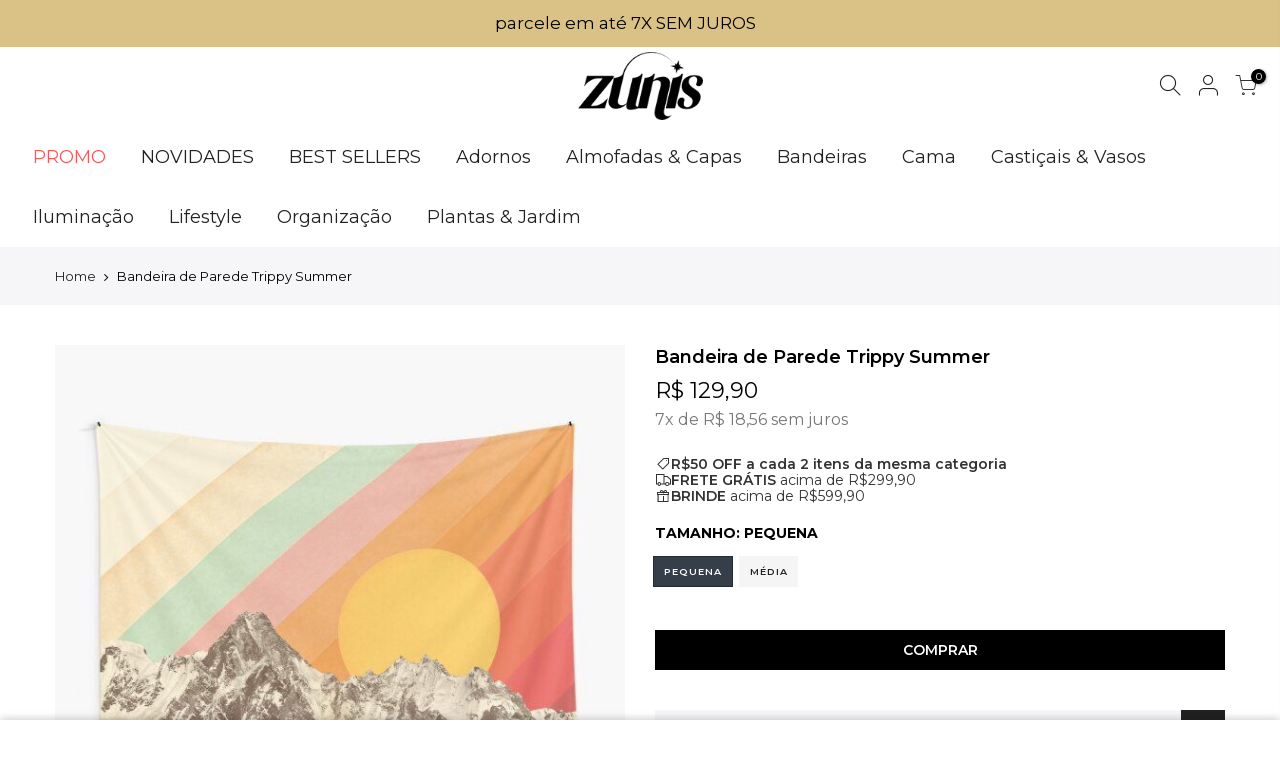

--- FILE ---
content_type: text/html; charset=utf-8
request_url: https://shopzunis.com.br/products/bandeira-de-parede-trippy-summer
body_size: 41200
content:
<!doctype html>
<html class="no-js" lang="pt-BR">
<head>
  <!-- Google tag (gtag.js) -->
<script async src="https://www.googletagmanager.com/gtag/js?id=AW-10903305893"></script>
<script>
  window.dataLayer = window.dataLayer || [];
  function gtag(){dataLayer.push(arguments);}
  gtag('js', new Date());

  gtag('config', 'AW-10903305893');
</script>
  
  <!-- Google Tag Manager -->
<script>(function(w,d,s,l,i){w[l]=w[l]||[];w[l].push({'gtm.start':
new Date().getTime(),event:'gtm.js'});var f=d.getElementsByTagName(s)[0],
j=d.createElement(s),dl=l!='dataLayer'?'&l='+l:'';j.async=true;j.src=
'https://www.googletagmanager.com/gtm.js?id='+i+dl;f.parentNode.insertBefore(j,f);
})(window,document,'script','dataLayer','GTM-T5FTQMV');</script>
<!-- End Google Tag Manager -->
    <script src='//shopzunis.com.br/cdn/shop/t/26/assets/sealapps_email_config.js?v=136218383419054340931734117740' defer='defer' ></script> 
    <script src='//shopzunis.com.br/cdn/shop/t/26/assets/product_restore_email.js?v=75774347458624591291734117740' defer='defer' ></script> 
    <script id='em_product_variants' type='application/json'>
        [{"id":39326114283578,"title":"Pequena","option1":"Pequena","option2":null,"option3":null,"sku":"14:200004889#1;5:201336412#95x70cm","requires_shipping":true,"taxable":false,"featured_image":{"id":28117362835514,"product_id":6570671177786,"position":2,"created_at":"2021-07-06T18:07:13-03:00","updated_at":"2023-09-04T17:51:56-03:00","alt":null,"width":640,"height":960,"src":"\/\/shopzunis.com.br\/cdn\/shop\/products\/Designsemnome_1.png?v=1693860716","variant_ids":[39326114283578,39326187323450]},"available":true,"name":"Bandeira de Parede Trippy Summer - Pequena","public_title":"Pequena","options":["Pequena"],"price":12990,"weight":0,"compare_at_price":12990,"inventory_management":"shopify","barcode":"","featured_media":{"alt":null,"id":20405690531898,"position":2,"preview_image":{"aspect_ratio":0.667,"height":960,"width":640,"src":"\/\/shopzunis.com.br\/cdn\/shop\/products\/Designsemnome_1.png?v=1693860716"}},"requires_selling_plan":false,"selling_plan_allocations":[]},{"id":39326187323450,"title":"Média","option1":"Média","option2":null,"option3":null,"sku":"14:200004889#1;5:201336412#130x150cm","requires_shipping":true,"taxable":false,"featured_image":{"id":28117362835514,"product_id":6570671177786,"position":2,"created_at":"2021-07-06T18:07:13-03:00","updated_at":"2023-09-04T17:51:56-03:00","alt":null,"width":640,"height":960,"src":"\/\/shopzunis.com.br\/cdn\/shop\/products\/Designsemnome_1.png?v=1693860716","variant_ids":[39326114283578,39326187323450]},"available":true,"name":"Bandeira de Parede Trippy Summer - Média","public_title":"Média","options":["Média"],"price":16990,"weight":0,"compare_at_price":16990,"inventory_management":"shopify","barcode":"","featured_media":{"alt":null,"id":20405690531898,"position":2,"preview_image":{"aspect_ratio":0.667,"height":960,"width":640,"src":"\/\/shopzunis.com.br\/cdn\/shop\/products\/Designsemnome_1.png?v=1693860716"}},"requires_selling_plan":false,"selling_plan_allocations":[]}]
    </script>
    <script id='em_product_selected_or_first_available_variant' type='application/json'>
        {"id":39326114283578,"title":"Pequena","option1":"Pequena","option2":null,"option3":null,"sku":"14:200004889#1;5:201336412#95x70cm","requires_shipping":true,"taxable":false,"featured_image":{"id":28117362835514,"product_id":6570671177786,"position":2,"created_at":"2021-07-06T18:07:13-03:00","updated_at":"2023-09-04T17:51:56-03:00","alt":null,"width":640,"height":960,"src":"\/\/shopzunis.com.br\/cdn\/shop\/products\/Designsemnome_1.png?v=1693860716","variant_ids":[39326114283578,39326187323450]},"available":true,"name":"Bandeira de Parede Trippy Summer - Pequena","public_title":"Pequena","options":["Pequena"],"price":12990,"weight":0,"compare_at_price":12990,"inventory_management":"shopify","barcode":"","featured_media":{"alt":null,"id":20405690531898,"position":2,"preview_image":{"aspect_ratio":0.667,"height":960,"width":640,"src":"\/\/shopzunis.com.br\/cdn\/shop\/products\/Designsemnome_1.png?v=1693860716"}},"requires_selling_plan":false,"selling_plan_allocations":[]}
    </script>

  <meta name="google-site-verification" content="HxLGyR81zHQtYxHtNZ0ReDxWDv1J497E6xStvVGVZ30" />



  <meta charset="utf-8">
  <meta name="viewport" content="width=device-width, initial-scale=1, shrink-to-fit=no, user-scalable=no">
  <meta name="theme-color" content="#000000">
  <meta name="format-detection" content="telephone=no">
  <link rel="canonical" href="https://shopzunis.com.br/products/bandeira-de-parede-trippy-summer">
  <link rel="prefetch" as="document" href="https://shopzunis.com.br">
  <link rel="dns-prefetch" href="https://cdn.shopify.com" crossorigin>
  <link rel="preconnect" href="https://cdn.shopify.com" crossorigin>
  <link rel="preconnect" href="https://monorail-edge.shopifysvc.com"><link rel="dns-prefetch" href="https://fonts.googleapis.com" crossorigin>
    <link rel="preconnect" href="https://fonts.googleapis.com" crossorigin>
    <link rel="dns-prefetch" href="https://fonts.gstatic.com" crossorigin>
    <link rel="preconnect" href="https://fonts.gstatic.com" crossorigin><link rel="preload" as="style" href="//shopzunis.com.br/cdn/shop/t/26/assets/pre_theme.min.css?v=45867039683432813351734117740">
  <link rel="preload" as="style" href="//shopzunis.com.br/cdn/shop/t/26/assets/theme.css?enable_css_minification=1&v=140245586044474999091746711011"><title>Bandeira de Parede Trippy Summer &ndash; ZUNIS</title><meta name="description" content="Bandeiras são perfeitas para dar uma nova cara a qualquer ambiente da sua casa. Feitas em tecido levinho de poliéster e com acabamento da costura reforçada, nossas bandeiras acompanham um kit de instalação para serem penduradas na parede de forma fácil e prática. Escolha a estampa que transmita sua personalidade e tenh"><link rel="shortcut icon" type="image/png" href="//shopzunis.com.br/cdn/shop/files/Favicon_Prancheta_1_32x.png?v=1633367072"><!-- social-meta-tags.liquid --><meta name="keywords" content="Bandeira de Parede Trippy Summer,ZUNIS,shopzunis.com.br"/><meta name="author" content="The4"><meta property="og:site_name" content="ZUNIS">
<meta property="og:url" content="https://shopzunis.com.br/products/bandeira-de-parede-trippy-summer">
<meta property="og:title" content="Bandeira de Parede Trippy Summer">
<meta property="og:type" content="og:product">
<meta property="og:description" content="Bandeiras são perfeitas para dar uma nova cara a qualquer ambiente da sua casa. Feitas em tecido levinho de poliéster e com acabamento da costura reforçada, nossas bandeiras acompanham um kit de instalação para serem penduradas na parede de forma fácil e prática. Escolha a estampa que transmita sua personalidade e tenh"><meta property="product:price:amount" content="129,90">
  <meta property="product:price:amount" content="BRL"><meta property="og:image" content="http://shopzunis.com.br/cdn/shop/products/WhatsAppImage2022-05-01at17.30.39_1200x1200.jpg?v=1693860716"><meta property="og:image" content="http://shopzunis.com.br/cdn/shop/products/Designsemnome_1_1200x1200.png?v=1693860716"><meta property="og:image" content="http://shopzunis.com.br/cdn/shop/products/image_14ef583b-600e-4150-9a52-cbe47e7519b6_1200x1200.jpg?v=1651437220"><meta property="og:image:secure_url" content="https://shopzunis.com.br/cdn/shop/products/WhatsAppImage2022-05-01at17.30.39_1200x1200.jpg?v=1693860716"><meta property="og:image:secure_url" content="https://shopzunis.com.br/cdn/shop/products/Designsemnome_1_1200x1200.png?v=1693860716"><meta property="og:image:secure_url" content="https://shopzunis.com.br/cdn/shop/products/image_14ef583b-600e-4150-9a52-cbe47e7519b6_1200x1200.jpg?v=1651437220"><meta name="twitter:card" content="summary_large_image">
<meta name="twitter:title" content="Bandeira de Parede Trippy Summer">
<meta name="twitter:description" content="Bandeiras são perfeitas para dar uma nova cara a qualquer ambiente da sua casa. Feitas em tecido levinho de poliéster e com acabamento da costura reforçada, nossas bandeiras acompanham um kit de instalação para serem penduradas na parede de forma fácil e prática. Escolha a estampa que transmita sua personalidade e tenh">
<link href="//shopzunis.com.br/cdn/shop/t/26/assets/pre_theme.min.css?v=45867039683432813351734117740" rel="stylesheet" type="text/css" media="all" /><link rel="preload" as="script" href="//shopzunis.com.br/cdn/shop/t/26/assets/lazysizes.min.js?v=69261028471810094311734117740">
<link rel="preload" as="script" href="//shopzunis.com.br/cdn/shop/t/26/assets/nt_vendor.min.js?v=63039283586479772611734117740">
<script>document.documentElement.className = document.documentElement.className.replace('no-js', 'yes-js');const t_name = "product",designMode = false,t_cartCount = 0,ThemeNameT4='kalles',ThemeNameT42='ThemeIdT4Kalles',themeIDt4 = 125751132218,ck_hostname = 'kalles-niche-none',ThemeIdT4 = "true",SopEmlT4="ola@shopzunis.com.br",ThemePuT4 = '#purchase_codet4',t_shop_currency = "BRL", t_moneyFormat = "R$ {{amount_with_comma_separator}}", t_cart_url = "\/cart",t_cartadd_url = "\/cart\/add",t_cartchange_url = "\/cart\/change", pr_re_url = "\/recommendations\/products"; try {var T4AgentNT = (navigator.userAgent.indexOf('Chrome-Lighthouse') == -1)}catch(err){var T4AgentNT = true} function onloadt4relcss(_this) {_this.onload=null;if(T4AgentNT){_this.rel='stylesheet'}} (function () {window.onpageshow = function() {if (performance.navigation.type === 2) {document.dispatchEvent(new CustomEvent('cart:refresh'))} }; })();
var T4stt_str = { 
  "PleaseChoosePrOptions":"Selecione algumas opções de produto antes de adicionar este produto ao seu carrinho.", 
  "will_not_ship":"Não enviaremos até \u003cspan class=\"jsnt\"\u003e{{date}}\u003c\/span\u003e",
  "will_stock_after":"Voltará ao estoque após \u003cspan class=\"jsnt\"\u003e{{date}}\u003c\/span\u003e",
  "replace_item_atc":"Substituir item",
  "replace_item_pre":"Substituir item",
  "added_to_cart": "Adicionado ao carrinho",
  "view_cart": "Veja o carrinho",
  "continue_shopping": "Continue comprando",
  "save_js":"-[sale]% off","bannerCountdown":"%D dias %H:%M:%S",
  "prItemCountdown":"%D dias %H:%M:%S",
  "countdown_days":"dias",
  "countdown_hours":"horas",
  "countdown_mins":"minutos",
  "countdown_sec":"segundos",
  "multiple_rates": "Encontramos [number_of_rates] diferentes fretes para seu endereço  [address], começando por [rate].",
  "one_rate": "Opção de frete disponível para o seu endereço",
  "no_rates": "Desculpe, não podemos enviar para o seu endereço",
  "rate_value": "[rate_title] por [rate]",
  "agree_checkout": "Você precisa concordar com termos e condições antes do checkout",
  "added_text_cp":"Comparar produtos"
};
</script>
<link rel="preload" href="//shopzunis.com.br/cdn/shop/t/26/assets/style.min.css?v=136211910426554689041734117740" as="style" onload="onloadt4relcss(this)"><link href="//shopzunis.com.br/cdn/shop/t/26/assets/theme.css?enable_css_minification=1&amp;v=140245586044474999091746711011" rel="stylesheet" type="text/css" media="all" /><link rel="preload" href="https://fonts.googleapis.com/css?family=Montserrat:300,300i,400,400i,500,500i,600,600i,700,700i,800,800i&display=swap" as="style" onload="onloadt4relcss(this)"><link id="sett_clt4" rel="preload" href="//shopzunis.com.br/cdn/shop/t/26/assets/sett_cl.css?enable_css_minification=1&v=142840819956209347891734117740" as="style" onload="onloadt4relcss(this)"><link rel="preload" as="style" href="//shopzunis.com.br/cdn/shop/t/26/assets/custom.css?enable_css_minification=1&v=5637617134833364111740176607"><link href="//shopzunis.com.br/cdn/shop/t/26/assets/custom.css?enable_css_minification=1&amp;v=5637617134833364111740176607" rel="stylesheet" type="text/css" media="all" /><link rel="preload" as="style" href="//shopzunis.com.br/cdn/shop/t/26/assets/colors.css?enable_css_minification=1&v=111603181540343972631734117740"><link href="//shopzunis.com.br/cdn/shop/t/26/assets/colors.css?enable_css_minification=1&amp;v=111603181540343972631734117740" rel="stylesheet" type="text/css" media="all" /><link rel="preload" href="//shopzunis.com.br/cdn/shop/t/26/assets/line-awesome.min.css?v=36930450349382045261734117740" as="style" onload="onloadt4relcss(this)">
<script id="js_lzt4" src="//shopzunis.com.br/cdn/shop/t/26/assets/lazysizes.min.js?v=69261028471810094311734117740" defer="defer"></script>
<script src="//shopzunis.com.br/cdn/shop/t/26/assets/nt_vendor.min.js?v=63039283586479772611734117740" defer="defer" id="js_ntt4"
  data-theme='//shopzunis.com.br/cdn/shop/t/26/assets/nt_theme.min.js?v=25734958287274646971734117740'
  data-stt='//shopzunis.com.br/cdn/shop/t/26/assets/nt_settings.js?enable_js_minification=1&v=69437035673931235241740221018'
  data-cat='//shopzunis.com.br/cdn/shop/t/26/assets/cat.min.js?v=122579638177445080711734117740' 
  data-sw='//shopzunis.com.br/cdn/shop/t/26/assets/swatch.min.js?v=178137363649540200771734117740'
  data-prjs='//shopzunis.com.br/cdn/shop/t/26/assets/produc.min.js?v=66856717831304081821734117740' 
  data-mail='//shopzunis.com.br/cdn/shop/t/26/assets/platform_mail.min.js?v=120104920183136925081734117740'
  data-my='//shopzunis.com.br/cdn/shop/t/26/assets/my.js?v=111603181540343972631734117740' data-cusp='//shopzunis.com.br/cdn/shop/t/26/assets/my.js?v=111603181540343972631734117740' data-cur='//shopzunis.com.br/cdn/shop/t/26/assets/my.js?v=111603181540343972631734117740' data-mdl='//shopzunis.com.br/cdn/shop/t/26/assets/module.min.js?v=72712877271928395091734117740'
  data-map='//shopzunis.com.br/cdn/shop/t/26/assets/maplace.min.js?v=123640464312137447171734117740'
  data-time='//shopzunis.com.br/cdn/shop/t/26/assets/spacetime.min.js?v=3843'
  data-ins='//shopzunis.com.br/cdn/shop/t/26/assets/nt_instagram.min.js?v=139140391247222617321734117740'
  data-user='//shopzunis.com.br/cdn/shop/t/26/assets/interactable.min.js?v=131343888243074368221734117740'
  data-add='//s7.addthis.com/js/300/addthis_widget.js#pubid=ra-56efaa05a768bd19'
  data-klaviyo='//www.klaviyo.com/media/js/public/klaviyo_subscribe.js'
  data-font='iconKalles , fakalles , Pe-icon-7-stroke , Font Awesome 5 Free:n9'
  data-fm='Montserrat'
  data-spcmn='//shopzunis.com.br/cdn/shopifycloud/storefront/assets/themes_support/shopify_common-5f594365.js'
  data-cust='//shopzunis.com.br/cdn/shop/t/26/assets/customerclnt.min.js?v=3252781937110261681734117740'
  data-cusjs='none'
  data-desadm='//shopzunis.com.br/cdn/shop/t/26/assets/des_adm.min.js?v=34508982287425259161734117740'
  data-otherryv='//shopzunis.com.br/cdn/shop/t/26/assets/reviewOther.js?enable_js_minification=1&v=72029929378534401331734117740'></script><script>window.performance && window.performance.mark && window.performance.mark('shopify.content_for_header.start');</script><meta name="google-site-verification" content="HxLGyR81zHQtYxHtNZ0ReDxWDv1J497E6xStvVGVZ30">
<meta id="shopify-digital-wallet" name="shopify-digital-wallet" content="/26017136698/digital_wallets/dialog">
<link rel="alternate" type="application/json+oembed" href="https://shopzunis.com.br/products/bandeira-de-parede-trippy-summer.oembed">
<script async="async" src="/checkouts/internal/preloads.js?locale=pt-BR"></script>
<script id="shopify-features" type="application/json">{"accessToken":"0803b12c33996544de10c32c292ef8c2","betas":["rich-media-storefront-analytics"],"domain":"shopzunis.com.br","predictiveSearch":true,"shopId":26017136698,"locale":"pt-br"}</script>
<script>var Shopify = Shopify || {};
Shopify.shop = "decorloja.myshopify.com";
Shopify.locale = "pt-BR";
Shopify.currency = {"active":"BRL","rate":"1.0"};
Shopify.country = "BR";
Shopify.theme = {"name":"Cópia de Kalles 2.7.3 - Barra Infinita","id":125751132218,"schema_name":"Kalles","schema_version":"2.7.3","theme_store_id":null,"role":"main"};
Shopify.theme.handle = "null";
Shopify.theme.style = {"id":null,"handle":null};
Shopify.cdnHost = "shopzunis.com.br/cdn";
Shopify.routes = Shopify.routes || {};
Shopify.routes.root = "/";</script>
<script type="module">!function(o){(o.Shopify=o.Shopify||{}).modules=!0}(window);</script>
<script>!function(o){function n(){var o=[];function n(){o.push(Array.prototype.slice.apply(arguments))}return n.q=o,n}var t=o.Shopify=o.Shopify||{};t.loadFeatures=n(),t.autoloadFeatures=n()}(window);</script>
<script id="shop-js-analytics" type="application/json">{"pageType":"product"}</script>
<script defer="defer" async type="module" src="//shopzunis.com.br/cdn/shopifycloud/shop-js/modules/v2/client.init-shop-cart-sync_aeM1kmbT.pt-BR.esm.js"></script>
<script defer="defer" async type="module" src="//shopzunis.com.br/cdn/shopifycloud/shop-js/modules/v2/chunk.common_DsWM4u2e.esm.js"></script>
<script defer="defer" async type="module" src="//shopzunis.com.br/cdn/shopifycloud/shop-js/modules/v2/chunk.modal_DviinXJ6.esm.js"></script>
<script type="module">
  await import("//shopzunis.com.br/cdn/shopifycloud/shop-js/modules/v2/client.init-shop-cart-sync_aeM1kmbT.pt-BR.esm.js");
await import("//shopzunis.com.br/cdn/shopifycloud/shop-js/modules/v2/chunk.common_DsWM4u2e.esm.js");
await import("//shopzunis.com.br/cdn/shopifycloud/shop-js/modules/v2/chunk.modal_DviinXJ6.esm.js");

  window.Shopify.SignInWithShop?.initShopCartSync?.({"fedCMEnabled":true,"windoidEnabled":true});

</script>
<script>(function() {
  var isLoaded = false;
  function asyncLoad() {
    if (isLoaded) return;
    isLoaded = true;
    var urls = ["https:\/\/cdncozyantitheft.addons.business\/js\/script_tags\/decorloja\/yejhlr6jThC0SsNCAXsNngIuocZRGVGW.js?shop=decorloja.myshopify.com","\/\/www.powr.io\/powr.js?powr-token=decorloja.myshopify.com\u0026external-type=shopify\u0026shop=decorloja.myshopify.com","\/\/shopify.privy.com\/widget.js?shop=decorloja.myshopify.com","https:\/\/cdn.shopify.com\/s\/files\/1\/0260\/1713\/6698\/t\/10\/assets\/pop_26017136698.js?v=1669602833\u0026shop=decorloja.myshopify.com","https:\/\/static.klaviyo.com\/onsite\/js\/SFUrvT\/klaviyo.js?company_id=SFUrvT\u0026shop=decorloja.myshopify.com","https:\/\/cdn2.ryviu.com\/v\/static\/js\/app.js?shop=decorloja.myshopify.com"];
    for (var i = 0; i < urls.length; i++) {
      var s = document.createElement('script');
      s.type = 'text/javascript';
      s.async = true;
      s.src = urls[i];
      var x = document.getElementsByTagName('script')[0];
      x.parentNode.insertBefore(s, x);
    }
  };
  if(window.attachEvent) {
    window.attachEvent('onload', asyncLoad);
  } else {
    window.addEventListener('load', asyncLoad, false);
  }
})();</script>
<script id="__st">var __st={"a":26017136698,"offset":-10800,"reqid":"12d8017f-ee4f-4936-83c7-71c745fb8227-1770119501","pageurl":"shopzunis.com.br\/products\/bandeira-de-parede-trippy-summer","u":"0fad8e6070c5","p":"product","rtyp":"product","rid":6570671177786};</script>
<script>window.ShopifyPaypalV4VisibilityTracking = true;</script>
<script id="captcha-bootstrap">!function(){'use strict';const t='contact',e='account',n='new_comment',o=[[t,t],['blogs',n],['comments',n],[t,'customer']],c=[[e,'customer_login'],[e,'guest_login'],[e,'recover_customer_password'],[e,'create_customer']],r=t=>t.map((([t,e])=>`form[action*='/${t}']:not([data-nocaptcha='true']) input[name='form_type'][value='${e}']`)).join(','),a=t=>()=>t?[...document.querySelectorAll(t)].map((t=>t.form)):[];function s(){const t=[...o],e=r(t);return a(e)}const i='password',u='form_key',d=['recaptcha-v3-token','g-recaptcha-response','h-captcha-response',i],f=()=>{try{return window.sessionStorage}catch{return}},m='__shopify_v',_=t=>t.elements[u];function p(t,e,n=!1){try{const o=window.sessionStorage,c=JSON.parse(o.getItem(e)),{data:r}=function(t){const{data:e,action:n}=t;return t[m]||n?{data:e,action:n}:{data:t,action:n}}(c);for(const[e,n]of Object.entries(r))t.elements[e]&&(t.elements[e].value=n);n&&o.removeItem(e)}catch(o){console.error('form repopulation failed',{error:o})}}const l='form_type',E='cptcha';function T(t){t.dataset[E]=!0}const w=window,h=w.document,L='Shopify',v='ce_forms',y='captcha';let A=!1;((t,e)=>{const n=(g='f06e6c50-85a8-45c8-87d0-21a2b65856fe',I='https://cdn.shopify.com/shopifycloud/storefront-forms-hcaptcha/ce_storefront_forms_captcha_hcaptcha.v1.5.2.iife.js',D={infoText:'Protegido por hCaptcha',privacyText:'Privacidade',termsText:'Termos'},(t,e,n)=>{const o=w[L][v],c=o.bindForm;if(c)return c(t,g,e,D).then(n);var r;o.q.push([[t,g,e,D],n]),r=I,A||(h.body.append(Object.assign(h.createElement('script'),{id:'captcha-provider',async:!0,src:r})),A=!0)});var g,I,D;w[L]=w[L]||{},w[L][v]=w[L][v]||{},w[L][v].q=[],w[L][y]=w[L][y]||{},w[L][y].protect=function(t,e){n(t,void 0,e),T(t)},Object.freeze(w[L][y]),function(t,e,n,w,h,L){const[v,y,A,g]=function(t,e,n){const i=e?o:[],u=t?c:[],d=[...i,...u],f=r(d),m=r(i),_=r(d.filter((([t,e])=>n.includes(e))));return[a(f),a(m),a(_),s()]}(w,h,L),I=t=>{const e=t.target;return e instanceof HTMLFormElement?e:e&&e.form},D=t=>v().includes(t);t.addEventListener('submit',(t=>{const e=I(t);if(!e)return;const n=D(e)&&!e.dataset.hcaptchaBound&&!e.dataset.recaptchaBound,o=_(e),c=g().includes(e)&&(!o||!o.value);(n||c)&&t.preventDefault(),c&&!n&&(function(t){try{if(!f())return;!function(t){const e=f();if(!e)return;const n=_(t);if(!n)return;const o=n.value;o&&e.removeItem(o)}(t);const e=Array.from(Array(32),(()=>Math.random().toString(36)[2])).join('');!function(t,e){_(t)||t.append(Object.assign(document.createElement('input'),{type:'hidden',name:u})),t.elements[u].value=e}(t,e),function(t,e){const n=f();if(!n)return;const o=[...t.querySelectorAll(`input[type='${i}']`)].map((({name:t})=>t)),c=[...d,...o],r={};for(const[a,s]of new FormData(t).entries())c.includes(a)||(r[a]=s);n.setItem(e,JSON.stringify({[m]:1,action:t.action,data:r}))}(t,e)}catch(e){console.error('failed to persist form',e)}}(e),e.submit())}));const S=(t,e)=>{t&&!t.dataset[E]&&(n(t,e.some((e=>e===t))),T(t))};for(const o of['focusin','change'])t.addEventListener(o,(t=>{const e=I(t);D(e)&&S(e,y())}));const B=e.get('form_key'),M=e.get(l),P=B&&M;t.addEventListener('DOMContentLoaded',(()=>{const t=y();if(P)for(const e of t)e.elements[l].value===M&&p(e,B);[...new Set([...A(),...v().filter((t=>'true'===t.dataset.shopifyCaptcha))])].forEach((e=>S(e,t)))}))}(h,new URLSearchParams(w.location.search),n,t,e,['guest_login'])})(!0,!0)}();</script>
<script integrity="sha256-4kQ18oKyAcykRKYeNunJcIwy7WH5gtpwJnB7kiuLZ1E=" data-source-attribution="shopify.loadfeatures" defer="defer" src="//shopzunis.com.br/cdn/shopifycloud/storefront/assets/storefront/load_feature-a0a9edcb.js" crossorigin="anonymous"></script>
<script data-source-attribution="shopify.dynamic_checkout.dynamic.init">var Shopify=Shopify||{};Shopify.PaymentButton=Shopify.PaymentButton||{isStorefrontPortableWallets:!0,init:function(){window.Shopify.PaymentButton.init=function(){};var t=document.createElement("script");t.src="https://shopzunis.com.br/cdn/shopifycloud/portable-wallets/latest/portable-wallets.pt-br.js",t.type="module",document.head.appendChild(t)}};
</script>
<script data-source-attribution="shopify.dynamic_checkout.buyer_consent">
  function portableWalletsHideBuyerConsent(e){var t=document.getElementById("shopify-buyer-consent"),n=document.getElementById("shopify-subscription-policy-button");t&&n&&(t.classList.add("hidden"),t.setAttribute("aria-hidden","true"),n.removeEventListener("click",e))}function portableWalletsShowBuyerConsent(e){var t=document.getElementById("shopify-buyer-consent"),n=document.getElementById("shopify-subscription-policy-button");t&&n&&(t.classList.remove("hidden"),t.removeAttribute("aria-hidden"),n.addEventListener("click",e))}window.Shopify?.PaymentButton&&(window.Shopify.PaymentButton.hideBuyerConsent=portableWalletsHideBuyerConsent,window.Shopify.PaymentButton.showBuyerConsent=portableWalletsShowBuyerConsent);
</script>
<script data-source-attribution="shopify.dynamic_checkout.cart.bootstrap">document.addEventListener("DOMContentLoaded",(function(){function t(){return document.querySelector("shopify-accelerated-checkout-cart, shopify-accelerated-checkout")}if(t())Shopify.PaymentButton.init();else{new MutationObserver((function(e,n){t()&&(Shopify.PaymentButton.init(),n.disconnect())})).observe(document.body,{childList:!0,subtree:!0})}}));
</script>

<script>window.performance && window.performance.mark && window.performance.mark('shopify.content_for_header.end');</script>

<script>
    
    
    
    
    var gsf_conversion_data = {page_type : 'product', event : 'view_item', data : {product_data : [{variant_id : 39326114283578, product_id : 6570671177786, name : "Bandeira de Parede Trippy Summer", price : "129.90", currency : "BRL", sku : "14:200004889#1;5:201336412#95x70cm", brand : "ZUNIS", variant : "Pequena", category : "44", quantity : "299" }], total_price : "129.90", shop_currency : "BRL"}};
    
</script>

<script type="text/javascript">
  window.Pop = window.Pop || {};
  window.Pop.common = window.Pop.common || {};
  window.Pop.common.shop = {
    permanent_domain: 'decorloja.myshopify.com',
    currency: "BRL",
    money_format: "R$ {{amount_with_comma_separator}}",
    id: 26017136698
  };
  

  window.Pop.common.template = 'product';
  window.Pop.common.cart = {};
  window.Pop.common.vapid_public_key = "BJuXCmrtTK335SuczdNVYrGVtP_WXn4jImChm49st7K7z7e8gxSZUKk4DhUpk8j2Xpiw5G4-ylNbMKLlKkUEU98=";
  window.Pop.global_config = {"asset_urls":{"loy":{},"rev":{},"pu":{"init_js":null},"widgets":{"init_js":"https:\/\/cdn.shopify.com\/s\/files\/1\/0194\/1736\/6592\/t\/1\/assets\/ba_widget_init.js?v=1728041536","modal_js":"https:\/\/cdn.shopify.com\/s\/files\/1\/0194\/1736\/6592\/t\/1\/assets\/ba_widget_modal.js?v=1728041538","modal_css":"https:\/\/cdn.shopify.com\/s\/files\/1\/0194\/1736\/6592\/t\/1\/assets\/ba_widget_modal.css?v=1654723622"},"forms":{},"global":{"helper_js":"https:\/\/cdn.shopify.com\/s\/files\/1\/0194\/1736\/6592\/t\/1\/assets\/ba_pop_tracking.js?v=1704919189"}},"proxy_paths":{"pop":"\/apps\/ba-pop","app_metrics":"\/apps\/ba-pop\/app_metrics","push_subscription":"\/apps\/ba-pop\/push"},"aat":["pop"],"pv":false,"sts":false,"bam":true,"batc":true,"base_money_format":"R$ {{amount_with_comma_separator}}","online_store_version":1,"loy_js_api_enabled":false,"shop":{"id":26017136698,"name":"ZUNIS","domain":"shopzunis.com.br"}};
  window.Pop.widgets_config = {"id":51560,"active":false,"frequency_limit_amount":2,"frequency_limit_time_unit":"days","background_image":{"position":"none"},"initial_state":{"body":"Sign up and unlock your instant discount","title":"Get 10% off your order","cta_text":"Claim Discount","show_email":true,"action_text":"Saving...","footer_text":"You are signing up to receive communication via email and can unsubscribe at any time.","dismiss_text":"No thanks","email_placeholder":"Email Address","phone_placeholder":"Phone Number","show_phone_number":false},"success_state":{"body":"Thanks for subscribing. Copy your discount code and apply to your next order.","title":"Discount Unlocked 🎉","cta_text":"Continue shopping","cta_action":"dismiss"},"closed_state":{"action":"close_widget","font_size":"20","action_text":"GET 10% OFF","display_offset":"300","display_position":"left"},"error_state":{"submit_error":"Sorry, please try again later","invalid_email":"Please enter valid email address!","error_subscribing":"Error subscribing, try again later","already_registered":"You have already registered","invalid_phone_number":"Please enter valid phone number!"},"trigger":{"delay":0},"colors":{"link_color":"#4FC3F7","sticky_bar_bg":"#C62828","cta_font_color":"#fff","body_font_color":"#000","sticky_bar_text":"#fff","background_color":"#fff","error_background":"#ffdede","error_text_color":"#ff2626","title_font_color":"#000","footer_font_color":"#bbb","dismiss_font_color":"#bbb","cta_background_color":"#000","sticky_coupon_bar_bg":"#286ef8","sticky_coupon_bar_text":"#fff"},"sticky_coupon_bar":{},"display_style":{"font":"Arial","size":"regular","align":"center"},"dismissable":true,"has_background":false,"opt_in_channels":["email"],"rules":[],"widget_css":".powered_by_rivo{\n  display: block;\n}\n.ba_widget_main_design {\n  background: #fff;\n}\n.ba_widget_content{text-align: center}\n.ba_widget_parent{\n  font-family: Arial;\n}\n.ba_widget_parent.background{\n}\n.ba_widget_left_content{\n}\n.ba_widget_right_content{\n}\n#ba_widget_cta_button:disabled{\n  background: #000cc;\n}\n#ba_widget_cta_button{\n  background: #000;\n  color: #fff;\n}\n#ba_widget_cta_button:after {\n  background: #000e0;\n}\n.ba_initial_state_title, .ba_success_state_title{\n  color: #000;\n}\n.ba_initial_state_body, .ba_success_state_body{\n  color: #000;\n}\n.ba_initial_state_dismiss_text{\n  color: #bbb;\n}\n.ba_initial_state_footer_text, .ba_initial_state_sms_agreement{\n  color: #bbb;\n}\n.ba_widget_error{\n  color: #ff2626;\n  background: #ffdede;\n}\n.ba_link_color{\n  color: #4FC3F7;\n}\n","custom_css":null,"logo":null};
</script>


<script type="text/javascript">
  

  (function() {
    //Global snippet for Email Popups
    //this is updated automatically - do not edit manually.
    document.addEventListener('DOMContentLoaded', function() {
      function loadScript(src, defer, done) {
        var js = document.createElement('script');
        js.src = src;
        js.defer = defer;
        js.onload = function(){done();};
        js.onerror = function(){
          done(new Error('Failed to load script ' + src));
        };
        document.head.appendChild(js);
      }

      function browserSupportsAllFeatures() {
        return window.Promise && window.fetch && window.Symbol;
      }

      if (browserSupportsAllFeatures()) {
        main();
      } else {
        loadScript('https://cdnjs.cloudflare.com/polyfill/v3/polyfill.min.js?features=Promise,fetch', true, main);
      }

      function loadAppScripts(){
        const popAppEmbedEnabled = document.getElementById("pop-app-embed-init");

        if (window.Pop.global_config.aat.includes("pop") && !popAppEmbedEnabled){
          loadScript(window.Pop.global_config.asset_urls.widgets.init_js, true, function(){});
        }
      }

      function main(err) {
        loadScript(window.Pop.global_config.asset_urls.global.helper_js, false, loadAppScripts);
      }
    });
  })();
</script>


	<script>
  (function() {
    document.addEventListener('DOMContentLoaded', function() {
        
        function isBot(userAgent) {
            const bots = ['googlebot', 'bingbot', 'slurp', 'duckduckbot', 'baiduspider', 'yandexbot', 'sogou', 'exabot', 'facebookexternalhit', 'twitterbot',
                        'bytespider', 'ev-crawler', 'storebot', 'sitecheckerbotcrawler', 'ahrefsbot', 'webpagetest.org bot', 'facebookbot', 
                        'claudebot',  'seekportbot'];
            return bots.some(bot => userAgent.toLowerCase().includes(bot));
        }
    
    
        var utmTerm = new URLSearchParams(window.location.search).get('utm_term');
        var userAgent = navigator.userAgent;
    
        // Se tem um UTM term,
        if (utmTerm) {
            // Remove o UTM term da URL
            //var url = new URL(window.location.href);
            //url.searchParams.delete('utm_term');
            // window.history.replaceState({}, '', url);
            // return; 
        }
    
        // Se é um bot, não procede com a lógica de ID
        if (isBot(userAgent)) {
            return; // Pode adicionar qualquer lógica adicional para bots aqui, se necessário
        }
        // GoogleBot

        let shopifyDomain;
        let shopifyId;
        if (window.Shopify && window.Shopify.shop) {
          shopifyDomain = window.Shopify.shop;
          shopifyId = shopifyDomain.split('.myshopify.com')[0];        
        }      
        // Para URL e domínio, você pode usar métodos JavaScript puros que funcionam em qualquer ambiente
        var currentDomain = window.location.hostname;

        // Função para pegar o valor numérico inteiro se existir, senão pegar o primeiro valor
         function getUTMParameter(param, params) {
            const values = params.getAll(param).map(v => v.toLowerCase());            
            if (param === 'utm_campaign' || param === 'utm_content' ) {
                for (let value of values) {
                    if (/^\d+$/.test(value)) {
                        return value;
                    }
                }
            }

            if (param === 'utm_source' || param === 'sol_source') {
                const group = [ 'fb', 'ig', 'an', 'msg', 'facebook', 'facebookads','google', 'gg', 'institucional', 'discovery', 'pesquisa', 'youtube', 'kwai', 'tiktok'];
                for (let preferred of group) {
                    if (values.includes(preferred)) {
                        return preferred;
                    }
                }
            }
            return values[0] || '';
        }

      
       // Função para ler um cookie pelo nome
        function getCookie(name) {
            let cookieValue = null;
            if (document.cookie && document.cookie !== '') {
                const cookies = document.cookie.split(';');
                for (let i = 0; i < cookies.length; i++) {
                    const cookie = cookies[i].trim();
                    // Verifica se o cookie começa com o nome especificado
                    if (cookie.substring(0, name.length + 1) === (name + '=')) {
                        cookieValue = decodeURIComponent(cookie.substring(name.length + 1));
                        break;
                    }
                }
            }
            return cookieValue;
        }
        // Função para definir um cookie
        function setCookie(name, value, days) {
            var expires = "";
            if (days) {
                var date = new Date();
                date.setTime(date.getTime() + (days*24*60*60*1000));
                expires = "; expires=" + date.toUTCString();
            }
            document.cookie = name + "=" + (value || "")  + expires + "; path=/; SameSite=None; Secure" ;
        }

      
        const search_params = new URLSearchParams(window.location.search);
        
        var localStorageKey = 'uniqueId';
        var cookieKey = 'uniqueId';
        var uniqueId;
        var debug;
        const localeStr = navigator.language.replace('-', '_')
    
        // Coleta valores dos cookies
        const fbp = search_params.get('fbp') || getCookie('_fbp') || "";
        const fbc = search_params.get('fbc') || getCookie('_fbc') || "";
        const fbclid = search_params.get('fbclid') || getCookie('_fbclid') || "";
        const gaId = getCookie('_ga') || "";
        var old_id;
    
        // Definição do comprimento esperado do uniqueId
        const expectedUniqueIdLength = 9;
      
        const pattern = /^[a-z0-9]{9}_([0-9]+)$/;
      
        if (localStorage.getItem(localStorageKey)) {
            // Se não está na URL, mas está no localStorage
            uniqueId = localStorage.getItem(localStorageKey);
            // Adiciona ao URL
            debug = 'sem url/ com local storage';
        } else if(getCookie(cookieKey)){
            // Se não está na URL, mas está no localStorage
            uniqueId = getCookie(cookieKey);
            localStorage.setItem(localStorageKey, uniqueId);
            debug = 'sem url/ sem local storage/ mas no cookie';          
        }else if (utmTerm && (pattern.test(utmTerm)) && (document.referrer.includes(window.location.hostname))) {
            uniqueId = utmTerm;                 
            localStorage.setItem(localStorageKey, uniqueId);
            debug = 'com url/ sem local storage'            
        } else {
            // Se não está em nenhum dos dois, cria um novo
            uniqueId = Math.random().toString(36).substr(2, 9) + "_" + new Date().getTime();
            localStorage.setItem(localStorageKey, uniqueId);
            debug = 'sem url/ sem local storage';
        }

        if (uniqueId != utmTerm){
            old_id = utmTerm;
        }
        
        setCookie(cookieKey, uniqueId, 365); // Expira em 365 dias
    
        const utms = ['utm_source', 'utm_medium', 'utm_campaign', 'utm_content', 'sol_source', 'sol_medium', 'sol_campaign', 'sol_content'];
        let shouldUpdateUrl = false;
        const currentUrlParams = new URLSearchParams(window.location.search);
        const storedUtms = {};
    
        // Tenta recuperar UTM tags do localStorage e da URL
        utms.forEach(utm => {
            const valueFromUrl = getUTMParameter(utm, currentUrlParams);
            const valueFromStorage = localStorage.getItem(utm);
    
            if (valueFromUrl) {
                // Se UTM tag está na URL, armazena no localStorage
                localStorage.setItem(utm, valueFromUrl);
                storedUtms[utm] = valueFromUrl;
            } else if (valueFromStorage) {
                // Se UTM tag não está na URL, mas está no localStorage, marca para adicionar na URL
                storedUtms[utm] = valueFromStorage;
                shouldUpdateUrl = true;
            }
        });
    
        // Atualiza a URL com UTM tags do localStorage se necessário
        if (shouldUpdateUrl) {
            const newUrl = new URL(window.location);
            Object.keys(storedUtms).forEach(utm => {
                newUrl.searchParams.set(utm, storedUtms[utm]);
            });
            window.history.replaceState({}, '', newUrl.toString());
        }
    
        // Adiciona evento click para todos os links da página
        document.querySelectorAll('a').forEach(link => {
            link.addEventListener('click', function(event) {
                // Verifica se o link é para o WhatsApp. Se for, não modifica o link.
                if (this.href.includes('whatsapp.com')) return;
    
                // Modifica o link para incluir as UTM tags, exceto para links do WhatsApp
                const linkUrl = new URL(this.href);
                Object.keys(storedUtms).forEach(utm => {
                    linkUrl.searchParams.set(utm, storedUtms[utm]);
                });
                this.href = linkUrl.toString();
            });
        });

        function getCartToken() {
            let cartValue = getCookie('cart');
            if (cartValue) {
                let parts = decodeURIComponent(cartValue).split('?');
                return parts[0]; // Retorna a parte antes do '?' ou a string inteira se não houver '?'
            } else {
                return null; // Ou qualquer valor padrão adequado
            }
        }

        const url_params = new URLSearchParams(window.location.search);
    
        var eventData = {
            id: uniqueId,
            referrer: document.referrer,
            path: window.location.pathname,
            utm_source: getUTMParameter('utm_source', url_params),
            utm_medium: getUTMParameter('utm_medium', url_params),
            utm_campaign: getUTMParameter('utm_campaign', url_params),
            utm_term: getUTMParameter('utm_term', url_params),
            utm_content: getUTMParameter('utm_content', url_params),
            sol_source: getUTMParameter('sol_source', url_params),
            sol_medium: getUTMParameter('sol_medium', url_params),
            sol_campaign: getUTMParameter('sol_campaign', url_params),
            sol_content: getUTMParameter('sol_content', url_params),
            fbp: fbp,
            fbc: fbc,
            ga_id: gaId,
            fbclid: fbclid,
            locale: localeStr.charAt(0).toUpperCase() + localeStr.slice(1),
            timezone: /.*\s(.+)/.exec((new Date()).toLocaleDateString(navigator.language, { timeZoneName:'short' }))[1],
            osVersion: navigator.appVersion.split(" ")[0],
            screenWidth: screen.width,
            screenHeight: screen.height,
            density: window.devicePixelRatio,
            cpuCores: navigator.hardwareConcurrency,
            queryParams: window.location.search,
            debug: debug,
            old_id: old_id,
            utmsTrack: getCookie('utmsTrack'),
            shopify_id: shopifyId,
            current_domain: currentDomain
        };

        function sendEventToServer() {
            eventData['cart_token'] = getCartToken();
        
            // Envia uma requisição POST para o endpoint /events
            fetch('https://pixel-events-se6wof3usq-ue.a.run.app/event', {
                method: 'POST',
                headers: {
                    'Content-Type': 'application/json',
                },
                body: JSON.stringify(eventData),
                keepalive: true
            })
            .then(response => response.json())
            .then(data => console.log('Evento enviado com sucesso:', data))
            .catch((error) => {
                console.error('Erro ao enviar evento:', error);
            });
        }
        sendEventToServer();

        window.addEventListener('beforeunload', function(event) {
            sendEventToServer();
        });
    });
  })();  

</script>


	<script>

// alterar para cada cliente
const pixelIdList = ['3639630096047166'];
const company_id = 'EYJv2pBDOzlnT7fv6pp6';
const is_test = false;
const fb_index = '2';
const fb_domain = '.shopzunis.com.br'

async function setCookie(name, value, seconds, domain) {
    var expires = "";
    if (seconds) {
        var date = new Date();
        date.setTime(date.getTime() + seconds * 1000);
        expires = "; expires=" + date.toUTCString();
    }

    var cookieValue = `${name}=${value}${expires}; path=/; SameSite=Lax; domain=${domain}`;
    if (window.shopify && window.shopify.browser) {
        await window.shopify.browser.cookie.set(cookieValue);
    } else {
        document.cookie = cookieValue;
    }
}
  
async function getCookie(name) {
    if (window.shopify && window.shopify.browser) {
        return await window.shopify.browser.cookie.get(name);
    } else {
        var nameEQ = name + "=";
        var ca = document.cookie.split(';');
        for (var i = 0; i < ca.length; i++) {
            var c = ca[i];
            while (c.charAt(0) == ' ') c = c.substring(1);
            if (c.indexOf(nameEQ) == 0) return c.substring(nameEQ.length, c.length);
        }
        return null;
    }
}

const cookieKeys = [
    'solomon_email', 'solomon_phone', 'solomon_firstName', 'solomon_lastName', 'solomon_city', 'solomon_state', 'solomon_zip', 'solomon_country'
];

async function loadSolomonUser() {
    const cookieValues = {};

    // Iterar sobre cada chave de cookie possível e buscar seu valor com getCookie
    for (const key of cookieKeys) {
        const value = await getCookie(key);
        if (value) {
            const realKey = key.substring('solomon_'.length);
            cookieValues[realKey] = decodeURIComponent(value);
        }
    }

    // Se encontrou algo nos cookies, retorna isso
    if (Object.keys(cookieValues).length > 0) {
        return cookieValues;
    }

    // Caso contrário, carrega do localStorage
    const storedUser = localStorage.getItem('SolomonUser');
    if (storedUser) {
        return JSON.parse(storedUser);
    }

    return {};
}

let SolomonUser = loadSolomonUser();

function saveSolomonUser() {
    localStorage.setItem('SolomonUser', JSON.stringify(SolomonUser));
    console.log('SolomonUser saved to localStorage:', SolomonUser);
}

document.addEventListener('DOMContentLoaded', () => {
    // Função para atualizar SolomonUser com base em inputs específicos
    function updateSolomonUserFromInput(input) {
        console.log('adding event listener');
        input.addEventListener('change', () => {
            // Regex para ignorar maiúsculas/minúsculas
            console.log('input', input);
            const emailRegex = /email/i;
            const phoneRegex = /phone/i;
            const nameRegex = /name/i;

            // Verifica se inclui 'email' no id ou no name do input
            if (emailRegex.test(input.id) || emailRegex.test(input.name)) {
                SolomonUser.email = input.value;
            }
            // Verifica se inclui 'phone' no id ou no name do input
            else if (phoneRegex.test(input.id) || phoneRegex.test(input.name)) {
                SolomonUser.phone = input.value;
            }
            // Verifica se inclui 'name' no id ou no name do input
            else if (nameRegex.test(input.id) || nameRegex.test(input.name)) {
                // Lógica para separar nome e sobrenome
                const names = input.value.split(' ');
                if (names.length > 1) {
                    SolomonUser.firstName = names[0];
                    SolomonUser.lastName = names.slice(1).join(' ');
                } else {
                    SolomonUser.firstName = names[0];
                    SolomonUser.lastName = '';
                }
            }
            saveSolomonUser();
            console.log('SolomonUser updated:', SolomonUser);
            
        });
    }

    // Função para encontrar e vincular todos os inputs relevantes
    function bindInputs() {
        // Selecionar todos os inputs e textareas relevantes
        const inputs = document.querySelectorAll('input, textarea');
        inputs.forEach(input => {
            if (/email/i.test(input.id) || /email/i.test(input.name) ||
                /phone/i.test(input.id) || /phone/i.test(input.name) ||
                /name/i.test(input.id) || /name/i.test(input.name)) {
                updateSolomonUserFromInput(input);
            }
        });
    }

    // Observar mudanças no DOM para lidar com inputs que são carregados dinamicamente
    const observer = new MutationObserver(mutations => {
        mutations.forEach(mutation => {               
            if (mutation.addedNodes) {
                mutation.addedNodes.forEach(node => {
                    if (node.nodeType === 1) {
                        node.querySelectorAll('input, textarea').forEach(input => {
                            if (/email/i.test(input.id) || /email/i.test(input.name) ||
                                /phone/i.test(input.id) || /phone/i.test(input.name) ||
                                /name/i.test(input.id) || /name/i.test(input.name)) {
                                updateSolomonUserFromInput(input);
                            }
                        });
                    }
                });
            }
        });
    });

    // Configurações do observador para monitorar adição de novos nós
    const observerOptions = {
        childList: true,
        subtree: true
    };

    // Iniciar a observação do documento
    observer.observe(document.body, observerOptions);

    // Atualizar SolomonUser para inputs já existentes na página
    bindInputs();
});

  
</script>

<script type="text/javascript" id="" async src="https://cdn.widde.io/widde.1.1.0.js?v=1.0&token=09d0235a-995d-4418-832d-2736e4bbe1bd"></script>
<!-- BEGIN app block: shopify://apps/ryviu-product-reviews-app/blocks/ryviu-js/807ad6ed-1a6a-4559-abea-ed062858d9da -->
<script>
  // RYVIU APP :: Settings
  var ryviu_global_settings = {"form":{"addVideo":"Carregar v\u00eddeo","required":"Por favor, preencha os campos obrigat\u00f3rios","thankYou":"Obrigado!","addPhotos":"Carregar fotos","showTitle":false,"titleForm":"Escreva uma avalia\u00e7\u00e3o","titleName":"Seu nome","acceptFile":"Aceito .jpg, .png e max 2MB cada","colorInput":"#464646","colorTitle":"#696969","nextSubmit":"Pr\u00f3ximo","no_comment":"","noticeName":"Your name is required field","titleEmail":"Seu e-mail","titleReply":"Replies","uploadForm":"Carregar m\u00eddia","autoPublish":true,"buttonReply":"Submit","colorNotice":"#dd2c00","colorSubmit":"#ffffff","noticeEmail":"Your email is required and valid email","qualityText":"Qualidade","titleSubmit":"Envie sua avalia\u00e7\u00e3o","invalidEmail":"E-mail inv\u00e1lido","textNotFound":"Nenhum resultado encontrado","titleComment":"Comment","titleSubject":"Titulo da avalia\u00e7\u00e3o","titleSuccess":"Thank you! Your review is submited.","colorStarForm":"#ececec","commentButton":"Comment","noticeSubject":"Title is required field","showtitleForm":false,"titleFormInfo":"Sua informa\u00e7\u00e3o","errorSentReply":"Can not send your reply.","rating_default":0,"submitDoneText":"Sua avalia\u00e7\u00e3o foi enviada","titleMessenger":"Revisar conte\u00fado","noticeMessenger":"Your review is required field","placeholderName":"Digite seu nome","productNotFound":"N\u00e3o encontrado","starActivecolor":"#fdbc00","submitErrorText":"N\u00e3o foi poss\u00edvel enviar sua avalia\u00e7\u00e3o","titleReplyWrite":"Write a reply","backgroundSubmit":"#00aeef","placeholderEmail":"exemplo@seudominio.com","buttonCancelReply":"Cancel","placeholderSubject":"Insira seu t\u00edtulo","replyIsunderReivew":"Your reply is under review.","titleWriteEmailForm":"Rating","placeholderMessenger":"Digite sua mensagem","titleFormReviewEmail":"Leave feedback","loadAfterContentLoaded":true,"placeholderCommentMessenger":"Write something"},"plan":3,"questions":{"by_text":"Author","of_text":"of","on_text":"on","des_form":"Ask a question to the community here","name_form":"Your Name","email_form":"Your E-Mail Adresse","input_text":"Have a question? Search for answers","title_form":"No answer found?","answer_form":"Your answers","answer_text":"Answer question","newest_text":"Latest New","notice_form":"Complete before submitting","submit_form":"Send a question","helpful_text":"Most helpful","showing_text":"Show","question_form":"Your question","titleCustomer":"","community_text":"Ask the community here","questions_text":"questions","title_answer_form":"Answer question","ask_community_text":"Ask the community","submit_answer_form":"Send a reply","write_question_text":"Ask a question","question_answer_form":"Question","placeholder_answer_form":"Answer is a required field!","placeholder_question_form":"Question is a required field!"},"targetLang":"en","review_widget":{"star":1,"style":"style2","title":true,"byText":"Por","ofText":"De","tstar1":"P\u00e9ssimo ","tstar2":"Ruim","tstar3":"Razo\u00e1vel ","tstar4":"Bom","tstar5":"Excelente ","average":"Average","hasOnly":"Has one","nostars":false,"nowrite":false,"seeLess":"See less","seeMore":"See more","hideFlag":true,"hidedate":true,"loadMore":"Carregar mais","noavatar":false,"noreview":true,"order_by":"late","showFull":false,"showText":"Show:","showspam":true,"starText":"Star","thankYou":"Thank you!","vr_color":"#242424","clearText":"Todos","clear_all":"Clear all","noReviews":"No reviews","outofText":"out of","random_to":20,"replyText":"reply","ryplyText":"Coment\u00e1rios","starStyle":"style1","starcolor":"#e6e6e6","starsText":"Stars","timeDelay":5000,"boostPopup":false,"colorTitle":"#6c8187","colorWrite":"#ffffff","customDate":"M d, Y","dateSelect":"dateDefaut","helpulText":"Isso \u00e9 \u00fatil","latestText":"Mais recente","nolastname":false,"oldestText":"Mais antigo","paddingTop":0,"reviewText":"Avalia\u00e7\u00e3o","sortbyText":"Ornedar por","starHeight":15,"titleWrite":"Escreva uma avalia\u00e7\u00e3o","borderColor":"#ffffff","borderStyle":"solid","borderWidth":0,"colorAvatar":"#f8f8f8","filter_list":"Filter","firstReview":"Write a first review now","paddingLeft":0,"random_from":0,"repliesText":"replies","reviewsText":"Avalia\u00e7\u00f5es","showingText":"Mostrando","disableReply":true,"filter_photo":"Com fotos ","paddingRight":0,"payment_type":"Monthly","textNotFound":"No results found.","textVerified":"Comprador verificado","author_avatar":true,"bgColorAvatar":"#242424","colorVerified":"#05d92d","disableHelpul":true,"disableWidget":false,"filter_review":"Filtro","paddingBottom":0,"titleCustomer":"Avalia\u00e7\u00f5es de clientes","badgeMainColor":"#242424","badgeTextColor":"#242424","customerPhotos":"Fotos de clientes","filter_replies":"Com resposta","filter_reviews":"all","imagesSortText":"Imagens","setColorAvatar":true,"submitDoneText":"Your review has been submitted.","autoHeightImage":false,"backgroundRyviu":"transparent","backgroundWrite":"rgb(14, 14, 14)","defaultSortText":"Padr\u00e3o","disablePurchase":true,"reviewTotalText":"Review","starActiveStyle":"style1","starActivecolor":"rgb(13, 13, 13)","submitErrorText":"Can not send your review.","emptyDescription":"Ainda n\u00e3o h\u00e1 avalia\u00e7\u00f5es","mostLikeSortText":"Mais curtidas","noticeWriteFirst":"Seja o primeiro a avaliar","reviewTotalTexts":"Reviews","infoProductFeature":false,"show_title_customer":true,"filter_reviews_local":"US"},"design_settings":{"date":"timeago","sort":"late","showing":30,"timeAgo":true,"webFont":"Montserrat","url_shop":"shopzunis.com.br","colection":true,"no_number":false,"no_review":true,"defautDate":"timeago","defaultDate":"timeago","client_theme":"carousel","no_lazy_show":false,"verify_reply":true,"verify_review":true,"reviews_per_page":"10","aimgs":false}};
  var ryviu_version = '2';
  if (typeof Shopify !== 'undefined' && Shopify.designMode && document.documentElement) {
    document.documentElement.classList.add('ryviu-shopify-mode');
  }
</script>



<!-- END app block --><!-- BEGIN app block: shopify://apps/fether-frequently-bought/blocks/widget-embed/f96a0d1a-35b8-40ef-ad54-1cb7fb011e11 --><!-- BEGIN app snippet: override -->
  <style>
    [ft-hidden-form]{
      width: 1px !important;
      height: 0px !important;
      overflow: hidden !important;
      margin: 0px !important;
      padding: 0px !important;
    }
    [ft-hidden]{
      display: none !important;
    }
  </style>
	<script>
		metafieldsFT = {"bundle_version":"1731277852","offer_version":"1731277852"};
    isDesignModeFT = 'false';
		if((!isDesignModeFT || isDesignModeFT == 'false') && metafieldsFT[`offer_check_6570671177786`]){
			const buttonsAddToCartFT = ['form[data-type="add-to-cart-form"] button[type="submit"]', 'form[data-type="add-to-cart-form"] input[type="submit"]', "form[action$='/cart/add'] .product-buy-buttons--cta", "form[action$='/cart/add'] button[name='add']", "form[action$='/cart/add'] button.add_to_cart", '.product .product-form__buttons button[type="submit"]', '.product .product-form__buttons button[name="add"]', ".product .product-form__buttons .qty-input__btn", ".product .product-form__buttons .single_add_to_cart_button", ".product .product-form__buttons .add-to-cart-btn", ".product .product-form__buttons .product-form__submit", ".product .product-form__buttons .product-form__cart-submit", '.product .product-form button[type="submit"]', '.product .product-form button[name="add"]', ".product .product-form .qty-input__btn", ".product .product-form .single_add_to_cart_button", ".product .product-form .add-to-cart-btn", ".product .product-form .product-form__submit", ".product .product-form .product-form__cart-submit", '.product .product-info__add-to-cart button[type="submit"]', '.product .product-info__add-to-cart button[name="add"]', ".product .product-info__add-to-cart .qty-input__btn", ".product .product-info__add-to-cart .single_add_to_cart_button", ".product .product-info__add-to-cart .add-to-cart-btn", ".product .product-info__add-to-cart .product-form__submit", ".product .product-info__add-to-cart .product-form__cart-submit", '.product .product-add-to-cart-container button[type="submit"]', '.product .product-add-to-cart-container button[name="add"]', ".product .product-add-to-cart-container .qty-input__btn", ".product .product-add-to-cart-container .single_add_to_cart_button", ".product .product-add-to-cart-container .add-to-cart-btn", ".product .product-add-to-cart-container .product-form__submit", ".product .product-add-to-cart-container .product-form__cart-submit", '.product .product-detail__form button[type="submit"]', '.product .product-detail__form button[name="add"]', ".product .product-detail__form .qty-input__btn", ".product .product-detail__form .single_add_to_cart_button", ".product .product-detail__form .add-to-cart-btn", ".product .product-detail__form .product-form__submit", ".product .product-detail__form .product-form__cart-submit", '.product .add_to_cart_holder button[name="add"]', ".product .add_to_cart_holder .qty-input__btn", ".product .add_to_cart_holder .single_add_to_cart_button", ".product .add_to_cart_holder .add-to-cart-btn", ".product .add_to_cart_holder .product-form__submit", ".product .add_to_cart_holder .product-form__cart-submit", '.product .product-form__item button[name="add"]', ".product .product-form__item .qty-input__btn", ".product .product-form__item .single_add_to_cart_button", ".product .product-form__item .add-to-cart-btn", ".product .product-form__item .product-form__submit", ".product .product-form__item .product-form__cart-submit", '.product .payment-buttons button[name="add"]', ".product .payment-buttons .qty-input__btn", ".product .payment-buttons .single_add_to_cart_button", ".product .payment-buttons .add-to-cart-btn", ".product .payment-buttons .product-form__submit", ".product .payment-buttons .product-form__cart-submit", '.product .product-detail__detail button[name="add"]', ".product .product-detail__detail .qty-input__btn", ".product .product-detail__detail .single_add_to_cart_button", ".product .product-detail__detail .add-to-cart-btn", ".product .product-detail__detail .product-form__submit", ".product .product-detail__detail .product-form__cart-submit", '.product .product-content button[name="add"]', ".product .product-content .qty-input__btn", ".product .product-content .single_add_to_cart_button", ".product .product-content .add-to-cart-btn", ".product .product-content .product-form__submit", ".product .product-content .product-form__cart-submit", '.product-page .product-form__buttons button[type="submit"]', '.product-page .product-form__buttons button[name="add"]', ".product-page .product-form__buttons .qty-input__btn", ".product-page .product-form__buttons .single_add_to_cart_button", ".product-page .product-form__buttons .add-to-cart-btn", ".product-page .product-form__buttons .product-form__submit", ".product-page .product-form__buttons .product-form__cart-submit", '.product-page .product-form button[type="submit"]', '.product-page .product-form button[name="add"]', ".product-page .product-form .qty-input__btn", ".product-page .product-form .single_add_to_cart_button", ".product-page .product-form .add-to-cart-btn", ".product-page .product-form .product-form__submit", ".product-page .product-form .product-form__cart-submit", '.product-page .product-info__add-to-cart button[type="submit"]', '.product-page .product-info__add-to-cart button[name="add"]', ".product-page .product-info__add-to-cart .qty-input__btn", ".product-page .product-info__add-to-cart .single_add_to_cart_button", ".product-page .product-info__add-to-cart .add-to-cart-btn", ".product-page .product-info__add-to-cart .product-form__submit", ".product-page .product-info__add-to-cart .product-form__cart-submit", '.product-page .product-add-to-cart-container button[type="submit"]', '.product-page .product-add-to-cart-container button[name="add"]', ".product-page .product-add-to-cart-container .qty-input__btn", ".product-page .product-add-to-cart-container .single_add_to_cart_button", ".product-page .product-add-to-cart-container .add-to-cart-btn", ".product-page .product-add-to-cart-container .product-form__submit", ".product-page .product-add-to-cart-container .product-form__cart-submit", '.product-page .product-detail__form button[type="submit"]', '.product-page .product-detail__form button[name="add"]', ".product-page .product-detail__form .qty-input__btn", ".product-page .product-detail__form .single_add_to_cart_button", ".product-page .product-detail__form .add-to-cart-btn", ".product-page .product-detail__form .product-form__submit", ".product-page .product-detail__form .product-form__cart-submit", '.product-page .add_to_cart_holder button[name="add"]', ".product-page .add_to_cart_holder .qty-input__btn", ".product-page .add_to_cart_holder .single_add_to_cart_button", ".product-page .add_to_cart_holder .add-to-cart-btn", ".product-page .add_to_cart_holder .product-form__submit", ".product-page .add_to_cart_holder .product-form__cart-submit", '.product-page .product-form__item button[name="add"]', ".product-page .product-form__item .qty-input__btn", ".product-page .product-form__item .single_add_to_cart_button", ".product-page .product-form__item .add-to-cart-btn", ".product-page .product-form__item .product-form__submit", ".product-page .product-form__item .product-form__cart-submit", '.product-page .payment-buttons button[name="add"]', ".product-page .payment-buttons .qty-input__btn", ".product-page .payment-buttons .single_add_to_cart_button", ".product-page .payment-buttons .add-to-cart-btn", ".product-page .payment-buttons .product-form__submit", ".product-page .payment-buttons .product-form__cart-submit", '.product-page .product-detail__detail button[name="add"]', ".product-page .product-detail__detail .qty-input__btn", ".product-page .product-detail__detail .single_add_to_cart_button", ".product-page .product-detail__detail .add-to-cart-btn", ".product-page .product-detail__detail .product-form__submit", ".product-page .product-detail__detail .product-form__cart-submit", '.product-page .product-content button[name="add"]', ".product-page .product-content .qty-input__btn", ".product-page .product-content .single_add_to_cart_button", ".product-page .product-content .add-to-cart-btn", ".product-page .product-content .product-form__submit", ".product-page .product-content .product-form__cart-submit", '.product-area .product-form__buttons button[name="add"]', ".product-area .product-form__buttons .qty-input__btn", '.product-area .product-form__buttons button[type="submit"]', ".product-area .product-form__buttons .single_add_to_cart_button", ".product-area .product-form__buttons .add-to-cart-btn", ".product-area .product-form__buttons .product-form__submit", ".product-area .product-form__buttons .product-form__cart-submit", '.product-area .product-form button[type="submit"]', '.product-area .product-form button[name="add"]', ".product-area .product-form .qty-input__btn", ".product-area .product-form .single_add_to_cart_button", ".product-area .product-form .add-to-cart-btn", ".product-area .product-form .product-form__submit", ".product-area .product-form .product-form__cart-submit", '.product-area .product-info__add-to-cart button[type="submit"]', '.product-area .product-info__add-to-cart button[name="add"]', ".product-area .product-info__add-to-cart .qty-input__btn", ".product-area .product-info__add-to-cart .single_add_to_cart_button", ".product-area .product-info__add-to-cart .add-to-cart-btn", ".product-area .product-info__add-to-cart .product-form__submit", ".product-area .product-info__add-to-cart .product-form__cart-submit", '.product-area .product-add-to-cart-container button[type="submit"]', '.product-area .product-add-to-cart-container button[name="add"]', ".product-area .product-add-to-cart-container .qty-input__btn", ".product-area .product-add-to-cart-container .single_add_to_cart_button", ".product-area .product-add-to-cart-container .add-to-cart-btn", ".product-area .product-add-to-cart-container .product-form__submit", ".product-area .product-add-to-cart-container .product-form__cart-submit", '.product-area .product-detail__form button[type="submit"]', '.product-area .product-detail__form button[name="add"]', ".product-area .product-detail__form .qty-input__btn", ".product-area .product-detail__form .single_add_to_cart_button", ".product-area .product-detail__form .add-to-cart-btn", ".product-area .product-detail__form .product-form__submit", ".product-area .product-detail__form .product-form__cart-submit", '.product-area .add_to_cart_holder button[name="add"]', ".product-area .add_to_cart_holder .qty-input__btn", ".product-area .add_to_cart_holder .single_add_to_cart_button", ".product-area .add_to_cart_holder .add-to-cart-btn", ".product-area .add_to_cart_holder .product-form__submit", ".product-area .add_to_cart_holder .product-form__cart-submit", '.product-area .product-form__item button[name="add"]', ".product-area .product-form__item .qty-input__btn", ".product-area .product-form__item .single_add_to_cart_button", ".product-area .product-form__item .add-to-cart-btn", ".product-area .product-form__item .product-form__submit", ".product-area .product-form__item .product-form__cart-submit", '.product-area .payment-buttons button[name="add"]', ".product-area .payment-buttons .qty-input__btn", ".product-area .payment-buttons .single_add_to_cart_button", ".product-area .payment-buttons .add-to-cart-btn", ".product-area .payment-buttons .product-form__submit", ".product-area .payment-buttons .product-form__cart-submit", '.product-area .product-detail__detail button[name="add"]', ".product-area .product-detail__detail .qty-input__btn", ".product-area .product-detail__detail .single_add_to_cart_button", ".product-area .product-detail__detail .add-to-cart-btn", ".product-area .product-detail__detail .product-form__submit", ".product-area .product-detail__detail .product-form__cart-submit", '.product-area .product-content button[name="add"]', ".product-area .product-content .qty-input__btn", ".product-area .product-content .single_add_to_cart_button", ".product-area .product-content .add-to-cart-btn", ".product-area .product-content .product-form__submit", ".product-area .product-content .product-form__cart-submit", '.page-width .product-form__buttons button[type="submit"]', '.page-width .product-form__buttons button[name="add"]', ".page-width .product-form__buttons .qty-input__btn", ".page-width .product-form__buttons .single_add_to_cart_button", ".page-width .product-form__buttons .add-to-cart-btn", ".page-width .product-form__buttons .product-form__submit", ".page-width .product-form__buttons .product-form__cart-submit", '.page-width .product-form button[type="submit"]', '.page-width .product-form button[name="add"]', ".page-width .product-form .qty-input__btn", ".page-width .product-form .single_add_to_cart_button", ".page-width .product-form .add-to-cart-btn", ".page-width .product-form .product-form__submit", ".page-width .product-form .product-form__cart-submit", '.page-width .product-info__add-to-cart button[type="submit"]', '.page-width .product-info__add-to-cart button[name="add"]', ".page-width .product-info__add-to-cart .qty-input__btn", ".page-width .product-info__add-to-cart .single_add_to_cart_button", ".page-width .product-info__add-to-cart .add-to-cart-btn", ".page-width .product-info__add-to-cart .product-form__submit", ".page-width .product-info__add-to-cart .product-form__cart-submit", '.page-width .product-add-to-cart-container button[type="submit"]', '.page-width .product-add-to-cart-container button[name="add"]', ".page-width .product-add-to-cart-container .qty-input__btn", ".page-width .product-add-to-cart-container .single_add_to_cart_button", ".page-width .product-add-to-cart-container .add-to-cart-btn", ".page-width .product-add-to-cart-container .product-form__submit", ".page-width .product-add-to-cart-container .product-form__cart-submit", '.page-width .product-detail__form button[type="submit"]', '.page-width .product-detail__form button[name="add"]', ".page-width .product-detail__form .qty-input__btn", ".page-width .product-detail__form .single_add_to_cart_button", ".page-width .product-detail__form .add-to-cart-btn", ".page-width .product-detail__form .product-form__submit", ".page-width .product-detail__form .product-form__cart-submit", '.page-width .add_to_cart_holder button[name="add"]', ".page-width .add_to_cart_holder .qty-input__btn", ".page-width .add_to_cart_holder .single_add_to_cart_button", ".page-width .add_to_cart_holder .add-to-cart-btn", ".page-width .add_to_cart_holder .product-form__submit", ".page-width .add_to_cart_holder .product-form__cart-submit", '.page-width .product-form__item button[name="add"]', ".page-width .product-form__item .qty-input__btn", ".page-width .product-form__item .single_add_to_cart_button", ".page-width .product-form__item .add-to-cart-btn", ".page-width .product-form__item .product-form__submit", ".page-width .product-form__item .product-form__cart-submit", '.page-width .payment-buttons button[name="add"]', ".page-width .payment-buttons .qty-input__btn", ".page-width .payment-buttons .single_add_to_cart_button", ".page-width .payment-buttons .add-to-cart-btn", ".page-width .payment-buttons .product-form__submit", ".page-width .payment-buttons .product-form__cart-submit", '.page-width .product-detail__detail button[name="add"]', ".page-width .product-detail__detail .qty-input__btn", ".page-width .product-detail__detail .single_add_to_cart_button", ".page-width .product-detail__detail .add-to-cart-btn", ".page-width .product-detail__detail .product-form__submit", ".page-width .product-detail__detail .product-form__cart-submit", '.page-width .product-content button[name="add"]', ".page-width .product-content .qty-input__btn", ".page-width .product-content .single_add_to_cart_button", ".page-width .product-content .add-to-cart-btn", ".page-width .product-content .product-form__submit", ".page-width .product-content .product-form__cart-submit", ".product-block-list .product-form__buy-buttons .product-form__add-button", "form[action$='/cart/add'] button[type='submit']", "form[action$='/cart/add'] input[type='submit']", "form[action$='/cart/add'] .product-buy-buttons--primary", "form[action$='/cart/add'] a#add-to-cart-btn.product--addtocart", "form[action$='/cart/add'] product-form__buttons #submitProduct[name='add']", "form[action$='/cart/add'] button.product-submit", "#AddToCart", "form[action$='/cart/add'] .btn--add-to-cart", "form[action$='/cart/add'] .btn-addtocart", "form[action$='/cart/add'] .add", "form[action$='/cart/add'] .add_to_cart", "form[action$='/cart/add'] .product__buy .product__add-to-cart", "form[action$='/cart/add'] .button--addToCart"];
      const selectorOptionsHideFT = [
        '.dbtfy-color_swatches',
        '.product-layout-grid__detail .product-detail__options',
        '.product__info-wrapper variant-radios',
        'div[data-variant-picker]',
        '.product-detail__form__options.product-detail__gap-lg.product-detail__form__options--underlined',
        '.product-block-container .product-block.product-block-variant-picker:not(.pb-card-shadow)',
        '.product-block-container .product-block.product-block-quantity-selector:not(.pb-card-shadow)',
        '.product-form__quantity',
        '.product-block-item.atc-wrapper',
        '.product__quantity',
        '.product-form product-variants',
        '.tt-swatches-container',
        '.product__quantity',
        '.product-info__quantity-selector',
        'variant-picker',
        'product-page product-variants',
        '.product__variants-wrapper.product__block',
        '.product__controls-group-quantity.product__block',
        '.product-options--root',
        'variant-radios',
        '.quantity_selector',
        '.productView-subtotal',
        '.productView-options',
        'f-variant-picker',
        '[data-product-variants]',
        '.product__controls-group-quanity',
        '.yv-product-quantity',
        '.product-block--buy-button .button--sold-out',
        '.container .product__meta[itemscope] div div.row.gy-3',
        ".product__grid__item .product__content .product__selector[id^='ProductSelector-template--']",
        '.product-block .variant-wrapper',
        '.product__info-container variant-radios',
        '.pt-swatches-container.pt-swatches-container-js',
        '.product__info-container variant-selects',
        '.product__info-wrapper variant-selects',
        '.product-page-section variant-selects',
        '.pg__option--single',
        '.product-option-selector'
      ];
      
			function getButtonAddToCartFT(){
				let btnFT = null;
				for(let iFT=0; iFT < buttonsAddToCartFT.length; iFT++){
					let arrButtonFoundFT = document.querySelectorAll(buttonsAddToCartFT[iFT]);
					let buttonFoundFT = Array.from(arrButtonFoundFT).find(item => {
            return item && (!item.style || (item.style && item.style.display != "none") || (item.style && item.style.opacity != "0"))
					})
					if(buttonFoundFT){
						btnFT = buttonFoundFT
            break;
					}
				}
				return btnFT
			}
			function logChangesFT(mutations, observer){
				if(document.body){
					let btnCartFT = getButtonAddToCartFT();
					if(btnCartFT){
						let elFormFT = btnCartFT.closest("form")
            if(elFormFT && !elFormFT.getAttribute("ft-hidden-form")){
              observerFT.disconnect();
              if(!elFormFT.className?.includes("ftb-form")){
                elFormFT.setAttribute("ft-hidden-form", "true")
                selectorOptionsHideFT.forEach(itemOptionFT => {
                  let elOptionFT = document.querySelector(itemOptionFT);
                  if(elOptionFT != null && !elOptionFT.getAttribute("ft-hidden")){
                    elOptionFT.setAttribute("ft-hidden", "true");
                  }
                })
              }
            }
					}
				}
			}
			var observerFT = new MutationObserver(logChangesFT);
			observerFT.observe(document.documentElement, { subtree: true, childList: true });
		}
	</script>
<!-- END app snippet -->
<!-- BEGIN app snippet: script -->



<script>
  window._fetherStore = {
      ...(window._fetherStore || {}),
      bundleVersion: "1731277852",
      addOnVersion: "",
      offerVersion: "1731277852",
      countdownTimerVersion: "",
      stockCountdownVersion: "",
      product: {
        id: '6570671177786',
        title: `Bandeira de Parede Trippy Summer`,
        handle: `bandeira-de-parede-trippy-summer`, 
        price: `129,90`, 
        priceFormatted: `R$ 129,90`,
        variants: []
      }, 
      cart: {
        products: []
      },
      currency: {
        code: 'BRL',
        symbol: 'R$',
        name: 'Brazilian Real'
      },
      moneyFormat: "R$ {{amount_with_comma_separator}}",
      moneyWithCurrencyFormat: "R$ {{amount_with_comma_separator}} BRL",
      currencyCodeEnabled: "",
      isProductPage:  "1" ,
      isCartPage:  "" ,
      isSearchPage:  "" ,
      isHomePage:  "" ,
      cartType: '',
      collections: []
  };
  
  function loadFT(){
    let productTempFT = null;
    
      _fetherStore.product.variants.push({
        id: "39326114283578", 
        title: `Pequena`, 
        price: `129,90`, 
        priceFormatted:  `R$ 129,90` 
      });
    
      _fetherStore.product.variants.push({
        id: "39326187323450", 
        title: `Média`, 
        price: `169,90`, 
        priceFormatted:  `R$ 169,90` 
      });
    

    _fetherStore.collections.push("160671334458");_fetherStore.collections.push("265004908602");
  }
  loadFT()
</script>
<!-- END app snippet -->
<script>
    _fetherStoreAppEmbed = true;
</script>

<!-- END app block --><!-- BEGIN app block: shopify://apps/instafeed/blocks/head-block/c447db20-095d-4a10-9725-b5977662c9d5 --><link rel="preconnect" href="https://cdn.nfcube.com/">
<link rel="preconnect" href="https://scontent.cdninstagram.com/">


  <script>
    document.addEventListener('DOMContentLoaded', function () {
      let instafeedScript = document.createElement('script');

      
        instafeedScript.src = 'https://storage.nfcube.com/instafeed-b2e6f6f39a34e351cd1e138ac3993848.js';
      

      document.body.appendChild(instafeedScript);
    });
  </script>





<!-- END app block --><!-- BEGIN app block: shopify://apps/mercado-pago-antifraud-plus/blocks/embed-block/b19ea721-f94a-4308-bee5-0057c043bac5 -->
<!-- BEGIN app snippet: send-melidata-report --><script>
  const MLD_IS_DEV = false;
  const CART_TOKEN_KEY = 'cartToken';
  const USER_SESSION_ID_KEY = 'pf_user_session_id';
  const EVENT_TYPE = 'event';
  const MLD_PLATFORM_NAME = 'shopify';
  const PLATFORM_VERSION = '1.0.0';
  const MLD_PLUGIN_VERSION = '0.1.0';
  const NAVIGATION_DATA_PATH = 'pf/navigation_data';
  const MELIDATA_TRACKS_URL = 'https://api.mercadopago.com/v1/plugins/melidata/tracks';
  const BUSINESS_NAME = 'mercadopago';
  const MLD_MELI_SESSION_ID_KEY = 'meli_session_id';
  const EVENT_NAME = 'navigation_data'

  const SEND_MELIDATA_REPORT_NAME = MLD_IS_DEV ? 'send_melidata_report_test' : 'send_melidata_report';
  const SUCCESS_SENDING_MELIDATA_REPORT_VALUE = 'SUCCESS_SENDING_MELIDATA_REPORT';
  const FAILED_SENDING_MELIDATA_REPORT_VALUE = 'FAILED_SENDING_MELIDATA_REPORT';

  const userAgent = navigator.userAgent;
  const startTime = Date.now();
  const deviceId = sessionStorage.getItem(MLD_MELI_SESSION_ID_KEY) ?? '';
  const cartToken = localStorage.getItem(CART_TOKEN_KEY) ?? '';
  const userSessionId = generateUserSessionId();
  const shopId = __st?.a ?? '';
  const shopUrl = Shopify?.shop ?? '';
  const country = Shopify?.country ?? '';

  const siteIdMap = {
    BR: 'MLB',
    MX: 'MLM',
    CO: 'MCO',
    CL: 'MLC',
    UY: 'MLU',
    PE: 'MPE',
    AR: 'MLA',
  };

  function getSiteId() {
    return siteIdMap[country] ?? 'MLB';
  }

  function detectBrowser() {
    switch (true) {
      case /Edg/.test(userAgent):
        return 'Microsoft Edge';
      case /Chrome/.test(userAgent) && !/Edg/.test(userAgent):
        return 'Chrome';
      case /Firefox/.test(userAgent):
        return 'Firefox';
      case /Safari/.test(userAgent) && !/Chrome/.test(userAgent):
        return 'Safari';
      case /Opera/.test(userAgent) || /OPR/.test(userAgent):
        return 'Opera';
      case /Trident/.test(userAgent) || /MSIE/.test(userAgent):
        return 'Internet Explorer';
      case /Edge/.test(userAgent):
        return 'Microsoft Edge (Legacy)';
      default:
        return 'Unknown';
    }
  }

  function detectDevice() {
    switch (true) {
      case /android/i.test(userAgent):
        return '/mobile/android';
      case /iPad|iPhone|iPod/.test(userAgent):
        return '/mobile/ios';
      case /mobile/i.test(userAgent):
        return '/mobile';
      default:
        return '/web/desktop';
    }
  }

  function getPageTimeCount() {
    const endTime = Date.now();
    const timeSpent = endTime - startTime;
    return timeSpent;
  }

  function buildURLPath(fullUrl) {
    try {
      const url = new URL(fullUrl);
      return url.pathname;
    } catch (error) {
      return '';
    }
  }

  function generateUUID() {
    return 'pf-' + Date.now() + '-' + Math.random().toString(36).substring(2, 9);
  }

  function generateUserSessionId() {
    const uuid = generateUUID();
    const userSessionId = sessionStorage.getItem(USER_SESSION_ID_KEY);
    if (!userSessionId) {
      sessionStorage.setItem(USER_SESSION_ID_KEY, uuid);
      return uuid;
    }
    return userSessionId;
  }

  function sendMelidataReport() {
    try {
      const payload = {
        platform: {
          name: MLD_PLATFORM_NAME,
          version: PLATFORM_VERSION,
          uri: '/',
          location: '/',
        },
        plugin: {
          version: MLD_PLUGIN_VERSION,
        },
        user: {
          uid: userSessionId,
        },
        application: {
          business: BUSINESS_NAME,
          site_id: getSiteId(),
          version: PLATFORM_VERSION,
        },
        device: {
          platform: detectDevice(),
        },
        events: [
          {
            path: NAVIGATION_DATA_PATH,
            id: userSessionId,
            type: EVENT_TYPE,
            user_local_timestamp: new Date().toISOString(),
            metadata_type: EVENT_TYPE,
            metadata: {
              event: {
                element: 'window',
                action: 'load',
                target: 'body',
                label: EVENT_NAME,
              },
              configs: [
                {
                  config_name: 'page_time',
                  new_value: getPageTimeCount().toString(),
                },
                {
                  config_name: 'shop',
                  new_value: shopUrl,
                },
                {
                  config_name: 'shop_id',
                  new_value: String(shopId),
                },
                {
                  config_name: 'pf_user_session_id',
                  new_value: userSessionId,
                },
                {
                  config_name: 'current_page',
                  new_value: location.pathname,
                },
                {
                  config_name: 'last_page',
                  new_value: buildURLPath(document.referrer),
                },
                {
                  config_name: 'is_device_generated',
                  new_value: String(!!deviceId),
                },
                {
                  config_name: 'browser',
                  new_value: detectBrowser(),
                },
                {
                  config_name: 'cart_token',
                  new_value: cartToken.slice(1, -1),
                },
              ],
            },
          },
        ],
      };

      const success = navigator.sendBeacon(MELIDATA_TRACKS_URL, JSON.stringify(payload));
      if (success) {
        registerDatadogEvent(SEND_MELIDATA_REPORT_NAME, SUCCESS_SENDING_MELIDATA_REPORT_VALUE, `[${EVENT_NAME}]`, shopUrl);
      } else {
        registerDatadogEvent(SEND_MELIDATA_REPORT_NAME, FAILED_SENDING_MELIDATA_REPORT_VALUE, `[${EVENT_NAME}]`, shopUrl);
      }
    } catch (error) {
      registerDatadogEvent(SEND_MELIDATA_REPORT_NAME, FAILED_SENDING_MELIDATA_REPORT_VALUE, `[${EVENT_NAME}]: ${error}`, shopUrl);
    }
  }
  window.addEventListener('beforeunload', sendMelidataReport);
</script><!-- END app snippet -->
<!-- END app block --><script src="https://cdn.shopify.com/extensions/1aff304a-11ec-47a0-aee1-7f4ae56792d4/tydal-popups-email-pop-ups-4/assets/pop-app-embed.js" type="text/javascript" defer="defer"></script>
<script src="https://cdn.shopify.com/extensions/019bda3a-2c4a-736e-86e2-2d7eec89e258/dealeasy-202/assets/lb-dealeasy.js" type="text/javascript" defer="defer"></script>
<script src="https://cdn.shopify.com/extensions/019c1c26-79ff-7d0d-8b8c-ce448ae64b91/fether-152/assets/fether.js" type="text/javascript" defer="defer"></script>
<link href="https://cdn.shopify.com/extensions/019c1c26-79ff-7d0d-8b8c-ce448ae64b91/fether-152/assets/fether.css" rel="stylesheet" type="text/css" media="all">
<script src="https://cdn.shopify.com/extensions/019a9885-5cb8-7f04-b0fb-8a9d5cdad1c0/mercadopago-pf-app-132/assets/generate-meli-session-id.js" type="text/javascript" defer="defer"></script>
<link href="https://monorail-edge.shopifysvc.com" rel="dns-prefetch">
<script>(function(){if ("sendBeacon" in navigator && "performance" in window) {try {var session_token_from_headers = performance.getEntriesByType('navigation')[0].serverTiming.find(x => x.name == '_s').description;} catch {var session_token_from_headers = undefined;}var session_cookie_matches = document.cookie.match(/_shopify_s=([^;]*)/);var session_token_from_cookie = session_cookie_matches && session_cookie_matches.length === 2 ? session_cookie_matches[1] : "";var session_token = session_token_from_headers || session_token_from_cookie || "";function handle_abandonment_event(e) {var entries = performance.getEntries().filter(function(entry) {return /monorail-edge.shopifysvc.com/.test(entry.name);});if (!window.abandonment_tracked && entries.length === 0) {window.abandonment_tracked = true;var currentMs = Date.now();var navigation_start = performance.timing.navigationStart;var payload = {shop_id: 26017136698,url: window.location.href,navigation_start,duration: currentMs - navigation_start,session_token,page_type: "product"};window.navigator.sendBeacon("https://monorail-edge.shopifysvc.com/v1/produce", JSON.stringify({schema_id: "online_store_buyer_site_abandonment/1.1",payload: payload,metadata: {event_created_at_ms: currentMs,event_sent_at_ms: currentMs}}));}}window.addEventListener('pagehide', handle_abandonment_event);}}());</script>
<script id="web-pixels-manager-setup">(function e(e,d,r,n,o){if(void 0===o&&(o={}),!Boolean(null===(a=null===(i=window.Shopify)||void 0===i?void 0:i.analytics)||void 0===a?void 0:a.replayQueue)){var i,a;window.Shopify=window.Shopify||{};var t=window.Shopify;t.analytics=t.analytics||{};var s=t.analytics;s.replayQueue=[],s.publish=function(e,d,r){return s.replayQueue.push([e,d,r]),!0};try{self.performance.mark("wpm:start")}catch(e){}var l=function(){var e={modern:/Edge?\/(1{2}[4-9]|1[2-9]\d|[2-9]\d{2}|\d{4,})\.\d+(\.\d+|)|Firefox\/(1{2}[4-9]|1[2-9]\d|[2-9]\d{2}|\d{4,})\.\d+(\.\d+|)|Chrom(ium|e)\/(9{2}|\d{3,})\.\d+(\.\d+|)|(Maci|X1{2}).+ Version\/(15\.\d+|(1[6-9]|[2-9]\d|\d{3,})\.\d+)([,.]\d+|)( \(\w+\)|)( Mobile\/\w+|) Safari\/|Chrome.+OPR\/(9{2}|\d{3,})\.\d+\.\d+|(CPU[ +]OS|iPhone[ +]OS|CPU[ +]iPhone|CPU IPhone OS|CPU iPad OS)[ +]+(15[._]\d+|(1[6-9]|[2-9]\d|\d{3,})[._]\d+)([._]\d+|)|Android:?[ /-](13[3-9]|1[4-9]\d|[2-9]\d{2}|\d{4,})(\.\d+|)(\.\d+|)|Android.+Firefox\/(13[5-9]|1[4-9]\d|[2-9]\d{2}|\d{4,})\.\d+(\.\d+|)|Android.+Chrom(ium|e)\/(13[3-9]|1[4-9]\d|[2-9]\d{2}|\d{4,})\.\d+(\.\d+|)|SamsungBrowser\/([2-9]\d|\d{3,})\.\d+/,legacy:/Edge?\/(1[6-9]|[2-9]\d|\d{3,})\.\d+(\.\d+|)|Firefox\/(5[4-9]|[6-9]\d|\d{3,})\.\d+(\.\d+|)|Chrom(ium|e)\/(5[1-9]|[6-9]\d|\d{3,})\.\d+(\.\d+|)([\d.]+$|.*Safari\/(?![\d.]+ Edge\/[\d.]+$))|(Maci|X1{2}).+ Version\/(10\.\d+|(1[1-9]|[2-9]\d|\d{3,})\.\d+)([,.]\d+|)( \(\w+\)|)( Mobile\/\w+|) Safari\/|Chrome.+OPR\/(3[89]|[4-9]\d|\d{3,})\.\d+\.\d+|(CPU[ +]OS|iPhone[ +]OS|CPU[ +]iPhone|CPU IPhone OS|CPU iPad OS)[ +]+(10[._]\d+|(1[1-9]|[2-9]\d|\d{3,})[._]\d+)([._]\d+|)|Android:?[ /-](13[3-9]|1[4-9]\d|[2-9]\d{2}|\d{4,})(\.\d+|)(\.\d+|)|Mobile Safari.+OPR\/([89]\d|\d{3,})\.\d+\.\d+|Android.+Firefox\/(13[5-9]|1[4-9]\d|[2-9]\d{2}|\d{4,})\.\d+(\.\d+|)|Android.+Chrom(ium|e)\/(13[3-9]|1[4-9]\d|[2-9]\d{2}|\d{4,})\.\d+(\.\d+|)|Android.+(UC? ?Browser|UCWEB|U3)[ /]?(15\.([5-9]|\d{2,})|(1[6-9]|[2-9]\d|\d{3,})\.\d+)\.\d+|SamsungBrowser\/(5\.\d+|([6-9]|\d{2,})\.\d+)|Android.+MQ{2}Browser\/(14(\.(9|\d{2,})|)|(1[5-9]|[2-9]\d|\d{3,})(\.\d+|))(\.\d+|)|K[Aa][Ii]OS\/(3\.\d+|([4-9]|\d{2,})\.\d+)(\.\d+|)/},d=e.modern,r=e.legacy,n=navigator.userAgent;return n.match(d)?"modern":n.match(r)?"legacy":"unknown"}(),u="modern"===l?"modern":"legacy",c=(null!=n?n:{modern:"",legacy:""})[u],f=function(e){return[e.baseUrl,"/wpm","/b",e.hashVersion,"modern"===e.buildTarget?"m":"l",".js"].join("")}({baseUrl:d,hashVersion:r,buildTarget:u}),m=function(e){var d=e.version,r=e.bundleTarget,n=e.surface,o=e.pageUrl,i=e.monorailEndpoint;return{emit:function(e){var a=e.status,t=e.errorMsg,s=(new Date).getTime(),l=JSON.stringify({metadata:{event_sent_at_ms:s},events:[{schema_id:"web_pixels_manager_load/3.1",payload:{version:d,bundle_target:r,page_url:o,status:a,surface:n,error_msg:t},metadata:{event_created_at_ms:s}}]});if(!i)return console&&console.warn&&console.warn("[Web Pixels Manager] No Monorail endpoint provided, skipping logging."),!1;try{return self.navigator.sendBeacon.bind(self.navigator)(i,l)}catch(e){}var u=new XMLHttpRequest;try{return u.open("POST",i,!0),u.setRequestHeader("Content-Type","text/plain"),u.send(l),!0}catch(e){return console&&console.warn&&console.warn("[Web Pixels Manager] Got an unhandled error while logging to Monorail."),!1}}}}({version:r,bundleTarget:l,surface:e.surface,pageUrl:self.location.href,monorailEndpoint:e.monorailEndpoint});try{o.browserTarget=l,function(e){var d=e.src,r=e.async,n=void 0===r||r,o=e.onload,i=e.onerror,a=e.sri,t=e.scriptDataAttributes,s=void 0===t?{}:t,l=document.createElement("script"),u=document.querySelector("head"),c=document.querySelector("body");if(l.async=n,l.src=d,a&&(l.integrity=a,l.crossOrigin="anonymous"),s)for(var f in s)if(Object.prototype.hasOwnProperty.call(s,f))try{l.dataset[f]=s[f]}catch(e){}if(o&&l.addEventListener("load",o),i&&l.addEventListener("error",i),u)u.appendChild(l);else{if(!c)throw new Error("Did not find a head or body element to append the script");c.appendChild(l)}}({src:f,async:!0,onload:function(){if(!function(){var e,d;return Boolean(null===(d=null===(e=window.Shopify)||void 0===e?void 0:e.analytics)||void 0===d?void 0:d.initialized)}()){var d=window.webPixelsManager.init(e)||void 0;if(d){var r=window.Shopify.analytics;r.replayQueue.forEach((function(e){var r=e[0],n=e[1],o=e[2];d.publishCustomEvent(r,n,o)})),r.replayQueue=[],r.publish=d.publishCustomEvent,r.visitor=d.visitor,r.initialized=!0}}},onerror:function(){return m.emit({status:"failed",errorMsg:"".concat(f," has failed to load")})},sri:function(e){var d=/^sha384-[A-Za-z0-9+/=]+$/;return"string"==typeof e&&d.test(e)}(c)?c:"",scriptDataAttributes:o}),m.emit({status:"loading"})}catch(e){m.emit({status:"failed",errorMsg:(null==e?void 0:e.message)||"Unknown error"})}}})({shopId: 26017136698,storefrontBaseUrl: "https://shopzunis.com.br",extensionsBaseUrl: "https://extensions.shopifycdn.com/cdn/shopifycloud/web-pixels-manager",monorailEndpoint: "https://monorail-edge.shopifysvc.com/unstable/produce_batch",surface: "storefront-renderer",enabledBetaFlags: ["2dca8a86"],webPixelsConfigList: [{"id":"548929594","configuration":"{\"account_ID\":\"327867\",\"google_analytics_tracking_tag\":\"1\",\"measurement_id\":\"2\",\"api_secret\":\"3\",\"shop_settings\":\"{\\\"custom_pixel_script\\\":\\\"https:\\\\\\\/\\\\\\\/storage.googleapis.com\\\\\\\/gsf-scripts\\\\\\\/custom-pixels\\\\\\\/decorloja.js\\\"}\"}","eventPayloadVersion":"v1","runtimeContext":"LAX","scriptVersion":"c6b888297782ed4a1cba19cda43d6625","type":"APP","apiClientId":1558137,"privacyPurposes":[],"dataSharingAdjustments":{"protectedCustomerApprovalScopes":["read_customer_address","read_customer_email","read_customer_name","read_customer_personal_data","read_customer_phone"]}},{"id":"537821242","configuration":"{\"shopUrl\":\"decorloja.myshopify.com\"}","eventPayloadVersion":"v1","runtimeContext":"STRICT","scriptVersion":"c581e5437ee132f6ac1ad175a6693233","type":"APP","apiClientId":109149454337,"privacyPurposes":["ANALYTICS","MARKETING","SALE_OF_DATA"],"dataSharingAdjustments":{"protectedCustomerApprovalScopes":["read_customer_personal_data"]}},{"id":"480247866","configuration":"{\"debug\":\"false\"}","eventPayloadVersion":"v1","runtimeContext":"STRICT","scriptVersion":"a9a83cf44fb282052ff936f7ab101058","type":"APP","apiClientId":4539653,"privacyPurposes":["ANALYTICS"],"dataSharingAdjustments":{"protectedCustomerApprovalScopes":["read_customer_email","read_customer_personal_data"]}},{"id":"468942906","configuration":"{\"companyId\":\"EYJv2pBDOzlnT7fv6pp6\"}","eventPayloadVersion":"v1","runtimeContext":"STRICT","scriptVersion":"20e5d1f9df5e77be64cacfb2b41bd239","type":"APP","apiClientId":35717185537,"privacyPurposes":[],"dataSharingAdjustments":{"protectedCustomerApprovalScopes":["read_customer_address","read_customer_email","read_customer_name","read_customer_personal_data","read_customer_phone"]}},{"id":"292913210","configuration":"{ \"accountID\": \"123\" }","eventPayloadVersion":"v1","runtimeContext":"STRICT","scriptVersion":"da192e47971a92edcdd8c164c45c2a28","type":"APP","apiClientId":116411924481,"privacyPurposes":["ANALYTICS","MARKETING","SALE_OF_DATA"],"dataSharingAdjustments":{"protectedCustomerApprovalScopes":["read_customer_email","read_customer_personal_data"]}},{"id":"252411962","configuration":"{\"config\":\"{\\\"google_tag_ids\\\":[\\\"G-RLQK5T0QLL\\\",\\\"AW-10903305893\\\",\\\"GT-WF8BBZ8\\\"],\\\"target_country\\\":\\\"BR\\\",\\\"gtag_events\\\":[{\\\"type\\\":\\\"begin_checkout\\\",\\\"action_label\\\":[\\\"G-RLQK5T0QLL\\\",\\\"AW-10903305893\\\/cRwPCMiZkdcaEKX9jM8o\\\"]},{\\\"type\\\":\\\"search\\\",\\\"action_label\\\":[\\\"G-RLQK5T0QLL\\\",\\\"AW-10903305893\\\/3XswCMCjkdcaEKX9jM8o\\\"]},{\\\"type\\\":\\\"view_item\\\",\\\"action_label\\\":[\\\"G-RLQK5T0QLL\\\",\\\"AW-10903305893\\\/PW8eCL2jkdcaEKX9jM8o\\\",\\\"MC-X51XB9GVXP\\\"]},{\\\"type\\\":\\\"purchase\\\",\\\"action_label\\\":[\\\"G-RLQK5T0QLL\\\",\\\"AW-10903305893\\\/gGWqCM2YkdcaEKX9jM8o\\\",\\\"MC-X51XB9GVXP\\\"]},{\\\"type\\\":\\\"page_view\\\",\\\"action_label\\\":[\\\"G-RLQK5T0QLL\\\",\\\"AW-10903305893\\\/gVrcCLqjkdcaEKX9jM8o\\\",\\\"MC-X51XB9GVXP\\\"]},{\\\"type\\\":\\\"add_payment_info\\\",\\\"action_label\\\":[\\\"G-RLQK5T0QLL\\\",\\\"AW-10903305893\\\/8wjeCMOjkdcaEKX9jM8o\\\"]},{\\\"type\\\":\\\"add_to_cart\\\",\\\"action_label\\\":[\\\"G-RLQK5T0QLL\\\",\\\"AW-10903305893\\\/GXv2CLejkdcaEKX9jM8o\\\"]}],\\\"enable_monitoring_mode\\\":false}\"}","eventPayloadVersion":"v1","runtimeContext":"OPEN","scriptVersion":"b2a88bafab3e21179ed38636efcd8a93","type":"APP","apiClientId":1780363,"privacyPurposes":[],"dataSharingAdjustments":{"protectedCustomerApprovalScopes":["read_customer_address","read_customer_email","read_customer_name","read_customer_personal_data","read_customer_phone"]}},{"id":"49315898","configuration":"{\"tagID\":\"2612493216551\"}","eventPayloadVersion":"v1","runtimeContext":"STRICT","scriptVersion":"18031546ee651571ed29edbe71a3550b","type":"APP","apiClientId":3009811,"privacyPurposes":["ANALYTICS","MARKETING","SALE_OF_DATA"],"dataSharingAdjustments":{"protectedCustomerApprovalScopes":["read_customer_address","read_customer_email","read_customer_name","read_customer_personal_data","read_customer_phone"]}},{"id":"85000250","eventPayloadVersion":"1","runtimeContext":"LAX","scriptVersion":"1","type":"CUSTOM","privacyPurposes":["ANALYTICS","MARKETING","SALE_OF_DATA"],"name":"Internal Event - Solomon"},{"id":"85098554","eventPayloadVersion":"1","runtimeContext":"LAX","scriptVersion":"1","type":"CUSTOM","privacyPurposes":["ANALYTICS","MARKETING","SALE_OF_DATA"],"name":"Pixel Solomon"},{"id":"shopify-app-pixel","configuration":"{}","eventPayloadVersion":"v1","runtimeContext":"STRICT","scriptVersion":"0450","apiClientId":"shopify-pixel","type":"APP","privacyPurposes":["ANALYTICS","MARKETING"]},{"id":"shopify-custom-pixel","eventPayloadVersion":"v1","runtimeContext":"LAX","scriptVersion":"0450","apiClientId":"shopify-pixel","type":"CUSTOM","privacyPurposes":["ANALYTICS","MARKETING"]}],isMerchantRequest: false,initData: {"shop":{"name":"ZUNIS","paymentSettings":{"currencyCode":"BRL"},"myshopifyDomain":"decorloja.myshopify.com","countryCode":"BR","storefrontUrl":"https:\/\/shopzunis.com.br"},"customer":null,"cart":null,"checkout":null,"productVariants":[{"price":{"amount":129.9,"currencyCode":"BRL"},"product":{"title":"Bandeira de Parede Trippy Summer","vendor":"ZUNIS","id":"6570671177786","untranslatedTitle":"Bandeira de Parede Trippy Summer","url":"\/products\/bandeira-de-parede-trippy-summer","type":"44"},"id":"39326114283578","image":{"src":"\/\/shopzunis.com.br\/cdn\/shop\/products\/Designsemnome_1.png?v=1693860716"},"sku":"14:200004889#1;5:201336412#95x70cm","title":"Pequena","untranslatedTitle":"Pequena"},{"price":{"amount":169.9,"currencyCode":"BRL"},"product":{"title":"Bandeira de Parede Trippy Summer","vendor":"ZUNIS","id":"6570671177786","untranslatedTitle":"Bandeira de Parede Trippy Summer","url":"\/products\/bandeira-de-parede-trippy-summer","type":"44"},"id":"39326187323450","image":{"src":"\/\/shopzunis.com.br\/cdn\/shop\/products\/Designsemnome_1.png?v=1693860716"},"sku":"14:200004889#1;5:201336412#130x150cm","title":"Média","untranslatedTitle":"Média"}],"purchasingCompany":null},},"https://shopzunis.com.br/cdn","3918e4e0wbf3ac3cepc5707306mb02b36c6",{"modern":"","legacy":""},{"shopId":"26017136698","storefrontBaseUrl":"https:\/\/shopzunis.com.br","extensionBaseUrl":"https:\/\/extensions.shopifycdn.com\/cdn\/shopifycloud\/web-pixels-manager","surface":"storefront-renderer","enabledBetaFlags":"[\"2dca8a86\"]","isMerchantRequest":"false","hashVersion":"3918e4e0wbf3ac3cepc5707306mb02b36c6","publish":"custom","events":"[[\"page_viewed\",{}],[\"product_viewed\",{\"productVariant\":{\"price\":{\"amount\":129.9,\"currencyCode\":\"BRL\"},\"product\":{\"title\":\"Bandeira de Parede Trippy Summer\",\"vendor\":\"ZUNIS\",\"id\":\"6570671177786\",\"untranslatedTitle\":\"Bandeira de Parede Trippy Summer\",\"url\":\"\/products\/bandeira-de-parede-trippy-summer\",\"type\":\"44\"},\"id\":\"39326114283578\",\"image\":{\"src\":\"\/\/shopzunis.com.br\/cdn\/shop\/products\/Designsemnome_1.png?v=1693860716\"},\"sku\":\"14:200004889#1;5:201336412#95x70cm\",\"title\":\"Pequena\",\"untranslatedTitle\":\"Pequena\"}}]]"});</script><script>
  window.ShopifyAnalytics = window.ShopifyAnalytics || {};
  window.ShopifyAnalytics.meta = window.ShopifyAnalytics.meta || {};
  window.ShopifyAnalytics.meta.currency = 'BRL';
  var meta = {"product":{"id":6570671177786,"gid":"gid:\/\/shopify\/Product\/6570671177786","vendor":"ZUNIS","type":"44","handle":"bandeira-de-parede-trippy-summer","variants":[{"id":39326114283578,"price":12990,"name":"Bandeira de Parede Trippy Summer - Pequena","public_title":"Pequena","sku":"14:200004889#1;5:201336412#95x70cm"},{"id":39326187323450,"price":16990,"name":"Bandeira de Parede Trippy Summer - Média","public_title":"Média","sku":"14:200004889#1;5:201336412#130x150cm"}],"remote":false},"page":{"pageType":"product","resourceType":"product","resourceId":6570671177786,"requestId":"12d8017f-ee4f-4936-83c7-71c745fb8227-1770119501"}};
  for (var attr in meta) {
    window.ShopifyAnalytics.meta[attr] = meta[attr];
  }
</script>
<script class="analytics">
  (function () {
    var customDocumentWrite = function(content) {
      var jquery = null;

      if (window.jQuery) {
        jquery = window.jQuery;
      } else if (window.Checkout && window.Checkout.$) {
        jquery = window.Checkout.$;
      }

      if (jquery) {
        jquery('body').append(content);
      }
    };

    var hasLoggedConversion = function(token) {
      if (token) {
        return document.cookie.indexOf('loggedConversion=' + token) !== -1;
      }
      return false;
    }

    var setCookieIfConversion = function(token) {
      if (token) {
        var twoMonthsFromNow = new Date(Date.now());
        twoMonthsFromNow.setMonth(twoMonthsFromNow.getMonth() + 2);

        document.cookie = 'loggedConversion=' + token + '; expires=' + twoMonthsFromNow;
      }
    }

    var trekkie = window.ShopifyAnalytics.lib = window.trekkie = window.trekkie || [];
    if (trekkie.integrations) {
      return;
    }
    trekkie.methods = [
      'identify',
      'page',
      'ready',
      'track',
      'trackForm',
      'trackLink'
    ];
    trekkie.factory = function(method) {
      return function() {
        var args = Array.prototype.slice.call(arguments);
        args.unshift(method);
        trekkie.push(args);
        return trekkie;
      };
    };
    for (var i = 0; i < trekkie.methods.length; i++) {
      var key = trekkie.methods[i];
      trekkie[key] = trekkie.factory(key);
    }
    trekkie.load = function(config) {
      trekkie.config = config || {};
      trekkie.config.initialDocumentCookie = document.cookie;
      var first = document.getElementsByTagName('script')[0];
      var script = document.createElement('script');
      script.type = 'text/javascript';
      script.onerror = function(e) {
        var scriptFallback = document.createElement('script');
        scriptFallback.type = 'text/javascript';
        scriptFallback.onerror = function(error) {
                var Monorail = {
      produce: function produce(monorailDomain, schemaId, payload) {
        var currentMs = new Date().getTime();
        var event = {
          schema_id: schemaId,
          payload: payload,
          metadata: {
            event_created_at_ms: currentMs,
            event_sent_at_ms: currentMs
          }
        };
        return Monorail.sendRequest("https://" + monorailDomain + "/v1/produce", JSON.stringify(event));
      },
      sendRequest: function sendRequest(endpointUrl, payload) {
        // Try the sendBeacon API
        if (window && window.navigator && typeof window.navigator.sendBeacon === 'function' && typeof window.Blob === 'function' && !Monorail.isIos12()) {
          var blobData = new window.Blob([payload], {
            type: 'text/plain'
          });

          if (window.navigator.sendBeacon(endpointUrl, blobData)) {
            return true;
          } // sendBeacon was not successful

        } // XHR beacon

        var xhr = new XMLHttpRequest();

        try {
          xhr.open('POST', endpointUrl);
          xhr.setRequestHeader('Content-Type', 'text/plain');
          xhr.send(payload);
        } catch (e) {
          console.log(e);
        }

        return false;
      },
      isIos12: function isIos12() {
        return window.navigator.userAgent.lastIndexOf('iPhone; CPU iPhone OS 12_') !== -1 || window.navigator.userAgent.lastIndexOf('iPad; CPU OS 12_') !== -1;
      }
    };
    Monorail.produce('monorail-edge.shopifysvc.com',
      'trekkie_storefront_load_errors/1.1',
      {shop_id: 26017136698,
      theme_id: 125751132218,
      app_name: "storefront",
      context_url: window.location.href,
      source_url: "//shopzunis.com.br/cdn/s/trekkie.storefront.79098466c851f41c92951ae7d219bd75d823e9dd.min.js"});

        };
        scriptFallback.async = true;
        scriptFallback.src = '//shopzunis.com.br/cdn/s/trekkie.storefront.79098466c851f41c92951ae7d219bd75d823e9dd.min.js';
        first.parentNode.insertBefore(scriptFallback, first);
      };
      script.async = true;
      script.src = '//shopzunis.com.br/cdn/s/trekkie.storefront.79098466c851f41c92951ae7d219bd75d823e9dd.min.js';
      first.parentNode.insertBefore(script, first);
    };
    trekkie.load(
      {"Trekkie":{"appName":"storefront","development":false,"defaultAttributes":{"shopId":26017136698,"isMerchantRequest":null,"themeId":125751132218,"themeCityHash":"7398610721105461132","contentLanguage":"pt-BR","currency":"BRL","eventMetadataId":"f24875f8-b8e3-4dab-b50d-37aebea5e020"},"isServerSideCookieWritingEnabled":true,"monorailRegion":"shop_domain","enabledBetaFlags":["65f19447","b5387b81"]},"Session Attribution":{},"S2S":{"facebookCapiEnabled":false,"source":"trekkie-storefront-renderer","apiClientId":580111}}
    );

    var loaded = false;
    trekkie.ready(function() {
      if (loaded) return;
      loaded = true;

      window.ShopifyAnalytics.lib = window.trekkie;

      var originalDocumentWrite = document.write;
      document.write = customDocumentWrite;
      try { window.ShopifyAnalytics.merchantGoogleAnalytics.call(this); } catch(error) {};
      document.write = originalDocumentWrite;

      window.ShopifyAnalytics.lib.page(null,{"pageType":"product","resourceType":"product","resourceId":6570671177786,"requestId":"12d8017f-ee4f-4936-83c7-71c745fb8227-1770119501","shopifyEmitted":true});

      var match = window.location.pathname.match(/checkouts\/(.+)\/(thank_you|post_purchase)/)
      var token = match? match[1]: undefined;
      if (!hasLoggedConversion(token)) {
        setCookieIfConversion(token);
        window.ShopifyAnalytics.lib.track("Viewed Product",{"currency":"BRL","variantId":39326114283578,"productId":6570671177786,"productGid":"gid:\/\/shopify\/Product\/6570671177786","name":"Bandeira de Parede Trippy Summer - Pequena","price":"129.90","sku":"14:200004889#1;5:201336412#95x70cm","brand":"ZUNIS","variant":"Pequena","category":"44","nonInteraction":true,"remote":false},undefined,undefined,{"shopifyEmitted":true});
      window.ShopifyAnalytics.lib.track("monorail:\/\/trekkie_storefront_viewed_product\/1.1",{"currency":"BRL","variantId":39326114283578,"productId":6570671177786,"productGid":"gid:\/\/shopify\/Product\/6570671177786","name":"Bandeira de Parede Trippy Summer - Pequena","price":"129.90","sku":"14:200004889#1;5:201336412#95x70cm","brand":"ZUNIS","variant":"Pequena","category":"44","nonInteraction":true,"remote":false,"referer":"https:\/\/shopzunis.com.br\/products\/bandeira-de-parede-trippy-summer"});
      }
    });


        var eventsListenerScript = document.createElement('script');
        eventsListenerScript.async = true;
        eventsListenerScript.src = "//shopzunis.com.br/cdn/shopifycloud/storefront/assets/shop_events_listener-3da45d37.js";
        document.getElementsByTagName('head')[0].appendChild(eventsListenerScript);

})();</script>
<script
  defer
  src="https://shopzunis.com.br/cdn/shopifycloud/perf-kit/shopify-perf-kit-3.1.0.min.js"
  data-application="storefront-renderer"
  data-shop-id="26017136698"
  data-render-region="gcp-us-east1"
  data-page-type="product"
  data-theme-instance-id="125751132218"
  data-theme-name="Kalles"
  data-theme-version="2.7.3"
  data-monorail-region="shop_domain"
  data-resource-timing-sampling-rate="10"
  data-shs="true"
  data-shs-beacon="true"
  data-shs-export-with-fetch="true"
  data-shs-logs-sample-rate="1"
  data-shs-beacon-endpoint="https://shopzunis.com.br/api/collect"
></script>
</head>
<body class="kalles_2-0 lazy_icons min_cqty_0 btnt4_style_1 zoom_tp_1 css_scrollbar template-product js_search_true cart_pos_side kalles_toolbar_false hover_img2 swatch_style_rounded swatch_list_size_small label_style_rectangular wrapper_full_width header_full_true header_sticky_true hide_scrolld_false des_header_4 h_transparent_false h_tr_top_false h_banner_true top_bar_false catalog_mode_false cat_sticky_false prs_bordered_grid_1 prs_sw_limit_true search_pos_canvas t4_compare_false dark_mode_false h_chan_space_false type_quickview_2 des_btns_prmb_1 t4_cart_count_0  lazyloadt4s js_search_type rtl_false">



      <script>
      var _egoiaq = _egoiaq || [];
        (function () {
          _egoiaq.push(['setListId', "7"]);
          
         
          var _mtm = window._mtm = window._mtm || [];
          _mtm.push({'mtm.startTime': (new Date().getTime()), 'event': 'mtm.Start'});
          var d=document, g=d.createElement('script'), s=d.getElementsByTagName('script')[0];
              g.type='text/javascript'; g.async=true; g.src='https://egoi.site/1607124_decorloja.myshopify.com.js';
              s.parentNode.insertBefore(g,s);
            })();
          </script>
        

  <!-- Google Tag Manager (noscript) -->
<noscript><iframe src="https://www.googletagmanager.com/ns.html?id=GTM-T5FTQMV"
height="0" width="0" style="display:none;visibility:hidden"></iframe></noscript>
<!-- End Google Tag Manager (noscript) --><a class="in-page-link visually-hidden skip-link" href="#nt_content">Ir para conteúdo</a>
<div id="ld_cl_bar" class="op__0 pe_none"></div><div id="shopify-section-header_banner" class="shopify-section type_carousel tp_se_cdth"><div class="h__banner bgp pt__10 pb__10 fs__14 flex fl_center al_center pr oh show_icon_false" data-ver='92' data-date='0'><div class="container">
   <div class="row al_center"><a href="/collections/ver-tudo" class="pa t__0 l__0 r__0 b__0 z_100"></a><div class="col h_banner_wrap tc cw row nt_slider js_carousel" data-flickity='{ "fade":1,"cellAlign": "center","imagesLoaded": 0,"lazyLoad": 0,"freeScroll": 0,"wrapAround": true,"autoPlay" : 4500.0,"pauseAutoPlayOnHover" : true, "rightToLeft": false, "prevNextButtons": false,"pageDots": false, "contain" : 1,"adaptiveHeight" : 1,"dragThreshold" : 5,"percentPosition": 1 }'><div class="col-12 item_slide_ht">HOLIDAY DUO: R$50 off na 2ª unidade da mesma categoria</div><div class="col-12 item_slide_ht">parcele em até 7X SEM JUROS</div><div class="col-12 item_slide_ht">FRETE GRÁTIS em compras acima de R$299,90</div><div class="col-12 item_slide_ht">primeira compra? use o cupom HELLOZUNIS</div><div class="col-12 item_slide_ht"> ganhe BRINDE em compras acima de R$599,90</div></div></div>
</div></div><style data-shopify>.h__banner { background-color: #dac287;min-height:20px;font-size:17px;}.h_banner_wrap {color:#000 }.h_banner_close,.h_banner_close:hover,.h_banner_close:focus {color:#eeeeee !important }.h_banner_close:after, .h_banner_close:before {background-color:#eeeeee }</style></div><div id="nt_wrapper"><header id="ntheader" class="ntheader header_4 h_icon_iccl"><div class="ntheader_wrapper pr z_200"><div id="shopify-section-header_4" class="shopify-section sp_header_mid"><div class="header__mid"><div class="container">
     <div class="row al_center css_h_se">
        <div class="col-lg-3 col-md-3 col-3"><a href="/" data-id='#nt_menu_canvas' class="push_side push-menu-btn dn_lg lh__1 flex al_center"><svg xmlns="http://www.w3.org/2000/svg" width="30" height="16" viewBox="0 0 30 16"><rect width="30" height="1.5"></rect><rect y="7" width="20" height="1.5"></rect><rect y="14" width="30" height="1.5"></rect></svg></a><div class="dn db_lg cus_txt_h">
</div>  
        </div>
        <div class="col-lg-6 col-md-6 col-6 tc"><div class=" branding ts__05 lh__1"><a class="dib" href="/" ><img class="w__100 logo_normal dn db_lg" src="//shopzunis.com.br/cdn/shop/files/logo_vetorizada-removebg-preview_165x.png?v=1632196069" srcset="//shopzunis.com.br/cdn/shop/files/logo_vetorizada-removebg-preview_165x.png?v=1632196069 1x,//shopzunis.com.br/cdn/shop/files/logo_vetorizada-removebg-preview_165x@2x.png?v=1632196069 2x" alt="ZUNIS" style="width: 125px"><img class="w__100 logo_sticky dn" src="//shopzunis.com.br/cdn/shop/files/logo_vetorizada-removebg-preview_130x.png?v=1632196069" srcset="//shopzunis.com.br/cdn/shop/files/logo_vetorizada-removebg-preview_130x.png?v=1632196069 1x,//shopzunis.com.br/cdn/shop/files/logo_vetorizada-removebg-preview_130x@2x.png?v=1632196069 2x" alt="ZUNIS" style="width: 90px"><img class="w__100 logo_mobile dn_lg" src="//shopzunis.com.br/cdn/shop/files/logo_vetorizada-removebg-preview_135x.png?v=1632196069" srcset="//shopzunis.com.br/cdn/shop/files/logo_vetorizada-removebg-preview_135x.png?v=1632196069 1x,//shopzunis.com.br/cdn/shop/files/logo_vetorizada-removebg-preview_135x@2x.png?v=1632196069 2x" alt="ZUNIS" style="width: 95px;"></a></div> </div>
        <div class="col-lg-3 col-md-3 col-3 tr"><div class="nt_action in_flex al_center cart_des_1"><a class="icon_search push_side cb chp" data-id="#nt_search_canvas" href="/search"><i class="iccl iccl-search"></i></a>
     
          <div class="my-account ts__05 pr dn db_md">
             <a class="cb chp db push_side" href="https://shopify.com/26017136698/account?locale=pt-BR&region_country=BR" data-id="#nt_login_canvas"><i class="iccl iccl-user"></i></a></div><div class="icon_cart pr"><a class="push_side pr cb chp db" href="/cart" data-id="#nt_cart_canvas"><i class="iccl iccl-cart pr"><span class="op__0 ts_op pa tcount jsccount bgb br__50 cw tc">0</span></i></a></div></div></div>
     </div>
     <div class="header__bot border_false dn db_lg"><nav class="nt_navigation tc hover_side_up nav_arrow_false"> 
   <ul id="nt_menu_id" class="nt_menu in_flex wrap al_center"><li id="item_simple_94gAmV" class="menu-item type_simple" ><a class="lh__1 flex al_center pr" href="/collections/promocao" target="_self" style="color:#fa5656">PROMO</a></li>
<li id="item_a047c544-7146-4601-af87-acd393067992" class="menu-item type_simple" ><a class="lh__1 flex al_center pr" href="/collections/novidades" target="_self">NOVIDADES</a></li>
<li id="item_04d629a4-e94d-48bf-a492-1bc8cebe69e5" class="menu-item type_simple" ><a class="lh__1 flex al_center pr" href="/collections/best-sellers" target="_self">BEST SELLERS</a></li>
<li id="item_a3000892-42f4-47b5-a46d-c298089621bf" class="menu-item type_simple" ><a class="lh__1 flex al_center pr" href="/collections/adornos" target="_self">Adornos</a></li>
<li id="item_00b053f4-dd6f-4d81-96b4-10a3442422f4" class="menu-item type_simple" ><a class="lh__1 flex al_center pr" href="/collections/almofadas-capas" target="_self">Almofadas & Capas</a></li>
<li id="item_8f181363-5700-498b-ae61-1d21c0849d67" class="menu-item type_simple" ><a class="lh__1 flex al_center pr" href="/collections/bandeiras" target="_self">Bandeiras</a></li>
<li id="item_e6194b0c-9fd0-43a5-a109-92d63cb2c451" class="menu-item type_simple" ><a class="lh__1 flex al_center pr" href="/collections/cama-blankets-cobertores" target="_self">Cama</a></li>
<li id="item_b2da6516-d769-4868-92e0-4f5f4158ba4c" class="menu-item type_simple" ><a class="lh__1 flex al_center pr" href="/collections/casticais-vasos" target="_self">Castiçais & Vasos</a></li>
<li id="item_298be715-3b1a-49e1-acca-7020691649c1" class="menu-item type_simple" ><a class="lh__1 flex al_center pr" href="/collections/iluminacao" target="_self">Iluminação</a></li>
<li id="item_3e656b93-f2e9-4828-903e-437737853f7b" class="menu-item type_simple" ><a class="lh__1 flex al_center pr" href="/collections/lifestyle" target="_self">Lifestyle</a></li>
<li id="item_38f40551-8818-4caf-aa84-0d180afd44c8" class="menu-item type_simple" ><a class="lh__1 flex al_center pr" href="/collections/organizacao" target="_self">Organização</a></li>
<li id="item_b7d4e9b5-0b51-49ef-93c7-930942da9311" class="menu-item type_simple" ><a class="lh__1 flex al_center pr" href="/collections/plantas-jardim" target="_self">Plantas & Jardim</a></li>
</ul>
</nav>
</div>
  </div></div><style data-shopify>.header__mid .css_h_se {min-height: 60px}.nt_menu >li>a{height:60px}.header__mid .nt_menu{min-height: 60px}.header__bot.border_true {border-color:#000000}</style></div></div>
</header>
<div id="nt_content"><div class="sp-single sp-single-4 des_pr_layout_2 mb__60"><div class="bgbl pt__20 pb__20 lh__1 breadcrumb_pr_wrap">
   <div class="container">
    <div class="row al_center">
      <div class="col"><nav class="sp-breadcrumb"><a href="/" class="dib">Home</a><i class="facl facl-angle-right"></i>Bandeira de Parede Trippy Summer</nav></div></div>
   </div>
  </div><div class="container container_cat cat_default">
      <div class="row product mt__40" id="product-6570671177786" data-featured-product-se data-id="_ppr"><div class="col-md-12 col-12 thumb_bottom">
            <div class="row mb__50 pr_sticky_content">
               <div class="col-md-6 col-12 pr product-images img_action_zoom pr_sticky_img" data-pr-single-media-group>
                  <div class="row theiaStickySidebar"><div class="col-12 col_thumb">
         <div class="p-thumb fade_flick_1 p-thumb_ppr images sp-pr-gallery equal_nt nt_contain ratio_imgtrue position_8 nt_slider pr_carousel" data-flickity='{"initialIndex": ".media_id_20843587993658","fade":false,"draggable":">1","cellSelector": ".p-item:not(.is_varhide)","cellAlign": "center","wrapAround": true,"autoPlay": false,"prevNextButtons":true,"adaptiveHeight": true,"imagesLoaded": false, "lazyLoad": 0,"dragThreshold" : 6,"pageDots": false,"rightToLeft": false }'><div data-grname="not4" data-grpvl="ntt4" class="img_ptw p_ptw js-sl-item p-item sp-pr-gallery__img w__100 nt_bg_lz lazyloadt4s media_id_20843587993658" data-mdid="20843587993658" data-mdtype="image" data-bgset="//shopzunis.com.br/cdn/shop/products/WhatsAppImage2022-05-01at17.30.39_1x1.jpg?v=1693860716" data-ratio="1.0" data-rationav="" data-sizes="auto" data-src="//shopzunis.com.br/cdn/shop/products/WhatsAppImage2022-05-01at17.30.39.jpg?v=1693860716" data-width="600" data-height="600" data-cap="Bandeira de Parede Trippy Summer" style="padding-top:100.0%;">
      <noscript><img src="//shopzunis.com.br/cdn/shop/products/WhatsAppImage2022-05-01at17.30.39.jpg?v=1693860716" loading="lazy" alt="Bandeira de Parede Trippy Summer"></noscript>
   </div><div data-grname="not4" data-grpvl="ntt4" class="img_ptw p_ptw js-sl-item p-item sp-pr-gallery__img w__100 nt_bg_lz lazyloadt4s media_id_20405690531898" data-mdid="20405690531898" data-mdtype="image" data-bgset="//shopzunis.com.br/cdn/shop/products/Designsemnome_1_1x1.png?v=1693860716" data-ratio="0.6666666666666666" data-rationav="" data-sizes="auto" data-src="//shopzunis.com.br/cdn/shop/products/Designsemnome_1.png?v=1693860716" data-width="640" data-height="960" data-cap="Bandeira de Parede Trippy Summer" style="padding-top:150.00000000000003%;">
      <noscript><img src="//shopzunis.com.br/cdn/shop/products/Designsemnome_1.png?v=1693860716" loading="lazy" alt="Bandeira de Parede Trippy Summer"></noscript>
   </div><div data-grname="not4" data-grpvl="ntt4" class="img_ptw p_ptw js-sl-item p-item sp-pr-gallery__img w__100 nt_bg_lz lazyloadt4s media_id_20403119259706" data-mdid="20403119259706" data-mdtype="image" data-bgset="//shopzunis.com.br/cdn/shop/products/image_14ef583b-600e-4150-9a52-cbe47e7519b6_1x1.jpg?v=1651437220" data-ratio="0.6666666666666666" data-rationav="" data-sizes="auto" data-src="//shopzunis.com.br/cdn/shop/products/image_14ef583b-600e-4150-9a52-cbe47e7519b6.jpg?v=1651437220" data-width="640" data-height="960" data-cap="Bandeira de Parede Trippy Summer" style="padding-top:150.00000000000003%;">
      <noscript><img src="//shopzunis.com.br/cdn/shop/products/image_14ef583b-600e-4150-9a52-cbe47e7519b6.jpg?v=1651437220" loading="lazy" alt="Bandeira de Parede Trippy Summer"></noscript>
   </div><div data-grname="not4" data-grpvl="ntt4" class="img_ptw p_ptw js-sl-item p-item sp-pr-gallery__img w__100 nt_bg_lz lazyloadt4s media_id_20404267876410" data-mdid="20404267876410" data-mdtype="image" data-bgset="//shopzunis.com.br/cdn/shop/products/260c317f-c32e-4a87-a49b-26c0d5859b2a_02299e8b-61e5-4054-8fa0-21de2fb7f5ba_1x1.jpg?v=1651437220" data-ratio="1.0127931769722816" data-rationav="" data-sizes="auto" data-src="//shopzunis.com.br/cdn/shop/products/260c317f-c32e-4a87-a49b-26c0d5859b2a_02299e8b-61e5-4054-8fa0-21de2fb7f5ba.jpg?v=1651437220" data-width="950" data-height="938" data-cap="Bandeira de Parede Trippy Summer" style="padding-top:98.73684210526315%;">
      <noscript><img src="//shopzunis.com.br/cdn/shop/products/260c317f-c32e-4a87-a49b-26c0d5859b2a_02299e8b-61e5-4054-8fa0-21de2fb7f5ba.jpg?v=1651437220" loading="lazy" alt="Bandeira de Parede Trippy Summer"></noscript>
   </div></div><span class="tc nt_labels pa pe_none cw">
 





</span>
  
  
  




 <div class="p_group_btns pa flex"></div></div>
      <div class="col-12 col_nav nav_medium">
         <div class="p-nav ratio_imgtrue row equal_nt nt_cover ratio_imgtrue position_8 nt_slider pr_carousel" data-flickityjs='{"initialIndex": ".media_id_20843587993658","cellSelector": ".n-item:not(.is_varhide)","cellAlign": "left","asNavFor": ".p-thumb","wrapAround": false,"draggable": ">1","autoPlay": 0,"prevNextButtons": 0,"percentPosition": 1,"imagesLoaded": 0,"pageDots": 0,"groupCells": true,"rightToLeft": false,"contain":  1,"freeScroll": 0}'><div class="n-item col-3"><img class="w__100 nt_bg_lz" src="data:image/svg+xml,%3Csvg%20viewBox%3D%220%200%20600%20600%22%20xmlns%3D%22http%3A%2F%2Fwww.w3.org%2F2000%2Fsvg%22%3E%3C%2Fsvg%3E" alt="Bandeira de Parede Trippy Summer"></div></div>
      </div></div>
               </div>
               <div class="col-md-6 col-12 product-infors pr_sticky_su"><div class="theiaStickySidebar"><div id="shopify-section-pr_summary" class="shopify-section summary entry-summary mt__30"><h1 class="product_title entry-title" style="font-size: 18px">Bandeira de Parede Trippy Summer</h1><div class="flex wrap fl_between al_center price-review">
           <p class="price_range" id="price_ppr"><span class="price_varies current_price essential-preorder-initial-prices-container">R$ 129,90</span><style type="text/css">.nt_cart_form .price {display: none}</style><br>
            
        <span style="font-size:16px; margin-top: 7px; display: inline-block; color: #777777;">
  <span style="display: block;"> 7x de <span class="price_splited"></span> sem juros</span>
</span>


<script>
  document.addEventListener('DOMContentLoaded', function() {
    function atualizarParcelamento() {
      // Tenta pegar o preço promocional (dentro de <ins>)
      let priceElement = document.querySelector('.price_varies.current_price ins') || document.querySelector('.price_range ins');
      
      // Se não encontrar o preço promocional, pega o preço regular
      if (!priceElement) {
        priceElement = document.querySelector('.price_varies.current_price') || document.querySelector('.price_range');
      }

      if (priceElement) {
        // Remove o símbolo de R$, pontos e vírgulas para formatar o valor como número
        const valorAtual = priceElement.innerText.replace('R$', '').replace(/\./g, '').replace(',', '.').trim();
        const valorNumerico = parseFloat(valorAtual);

        // Se é um número válido, calcula o valor da parcela e exibe
        if (!isNaN(valorNumerico)) {
          const valorParcela = (valorNumerico / 7).toLocaleString('pt-BR', { style: 'currency', currency: 'BRL' });
          document.querySelector('.price_splited').innerText = valorParcela;
        }
      }
    }

    // Chama a função para atualizar o valor das parcelas
    atualizarParcelamento();

    // Observa mudanças nas variantes e executa a função de atualização
    document.querySelectorAll('.single-option-selector').forEach(function(selector) {
      selector.addEventListener('change', atualizarParcelamento);
    });

    // Usa MutationObserver para detectar mudanças de preço na página (como ao mudar variantes)
    const priceObserver = new MutationObserver(atualizarParcelamento);
    const targetNode = document.querySelector('.price_varies.current_price') || document.querySelector('.price_range');
    
    if (targetNode) {
      priceObserver.observe(targetNode, { childList: true, subtree: true, characterData: true });
    }
  });
</script>
             <!-- Espaço após o parcelamento -->
<div style="width: 100%; margin-top: 25px; display: flex; flex-direction: column; gap: 10px;">
  <div style="display: flex; align-items: flex-start; gap: 5px;">
    <i class="las la-tag" style="font-size: 16px; color: #333;"></i>
    <span style="font-size: 14px; color: #333; line-height: 1.2;">
      <strong>R$50 OFF a cada 2 itens da mesma categoria</strong> 
    </span>
  </div>
  <div style="display: flex; align-items: flex-start; gap: 5px;">
    <i class="las la-truck" style="font-size: 16px; color: #333;"></i>
    <span style="font-size: 14px; color: #333; line-height: 1.2;">
      <strong>FRETE GRÁTIS</strong> acima de R$299,90
    </span>
  </div>
  <div style="display: flex; align-items: flex-start; gap: 5px;">
    <i class="las la-gift" style="font-size: 16px; color: #333;"></i>
    <span style="font-size: 14px; color: #333; line-height: 1.2;">
      <strong>BRINDE</strong> acima de R$599,90
    </span>
  </div>
</div>           





             
           </p>
          <br><a href="#tab_pr_reivew" class="rating_sp_kl dib"><div class="review-widget"><ryviu-widget-total reviews_data="0;0" product_id="6570671177786" handle="bandeira-de-parede-trippy-summer"></ryviu-widget-total></div></a></div><div class="product__policies rte cb" data-product-policies>
</div><div class="btn-atc atc-slide btn_full_true PR_no_pick_false btn_des_3 btn_txt_3"><div id="callBackVariant_ppr" data-js-callback class="nt_pequena nt1_ nt2_"><form method="post" action="/cart/add" id="cart-form_ppr" accept-charset="UTF-8" class="nt_cart_form variations_form variations_form_ppr" enctype="multipart/form-data" data-productid="6570671177786"><input type="hidden" name="form_type" value="product" /><input type="hidden" name="utf8" value="✓" />
<div id="infiniteoptions-container"></div><select name="id" data-productid="6570671177786" id="product-select_ppr" class="product-select_pr product-form__variants hide hidden"><option  selected="selected"  value="39326114283578">Pequena</option><option  value="39326187323450">Média</option></select><div class="fimg_true variations mb__40 style__rectangle size_medium style_color des_color_2 remove_soldout_false"><div data-opname="tamanho" class="nt_select_ppr0 swatch is-label is-tamanho" id="nt_select_ppr_0">
				<h4 class="swatch__title"><span>Tamanho: <span class="nt_name_current">Pequena</span></span></h4>
				<ul class="swatches-select swatch__list_pr" data-id="0" data-size="1"><li data-index="0" data-value='pequena' class="nt-swatch swatch_pr_item pr bg_css_pequena is-selected-nt" data-escape="Pequena"><span class="swatch__value_pr">Pequena</span></li><li data-index="1" data-value='media' class="nt-swatch swatch_pr_item pr bg_css_media " data-escape="Média"><span class="swatch__value_pr">Média</span></li></ul>
			</div></div>
<div class="nt_pr_js lazypreloadt4s op__0" data-id="_ppr" data-rendert4s="/products/bandeira-de-parede-trippy-summer/?view=js_ppr"></div><span class="price price_varies">R$ 129,90</span><div class="variations_button in_flex column w__100 buy_qv_false">
                       <div class="flex wrap"><div class="quantity pr mr__10 order-1 qty__false" id="sp_qty_ppr"> 
                                <input type="number" class="input-text qty text tc qty_pr_js" step="1" min="1" max="299" name="quantity" value="1" size="4" pattern="[0-9]*" inputmode="numeric">
                                <div class="qty tc fs__14"><button type="button" class="plus db cb pa pd__0 pr__15 tr r__0"><i class="facl facl-plus"></i></button><button type="button" class="minus db cb pa pd__0 pl__15 tl l__0"><i class="facl facl-minus"></i></button></div>
                             </div> 
                             <a rel="nofollow" data-no-instant href="#" class="single_stt out_stock button pe_none order-2" id="out_stock_ppr">Esgotado</a><button type="submit" data-time='6000' data-ani='none' class="single_add_to_cart_button button truncate js_frm_cart w__100 mt__20 order-4"><span class="txt_add ">COMPRAR </span><span class="txt_pre dn">Pre-Order</span></button></div></div><input type="hidden" name="product-id" value="6570671177786" /><input type="hidden" name="section-id" value="pr_summary" /></form></div></div></div><div id="shopify-section-pr_description" class="shopify-section shopify-tabs sp-tabs nt_section"><ul class="ul_none ul_tabs is-flex fl_center fs__16 des_mb_2 des_style_2"><li class="tab_title_block active"><a class="db cg truncate pr" href="#tab_pr_deskl">Descrição & Detalhes</a></li>
      <li class="tab_title_block"><a class="db cg truncate pr" href="#tab_text_7DXA9f">FAQ — Perguntas Frequentes</a></li></ul><div class="panel entry-content sp-tab des_mb_2 des_style_2 active" id="tab_pr_deskl" >
      	<div class="js_ck_view"></div><div class="heading bgbl dn"><a class="tab-heading flex al_center fl_between pr cd chp fwm" href="#tab_pr_deskl"><span class="txt_h_tab">Descrição & Detalhes</span><span class="nav_link_icon ml__5"></span></a></div>
      	<div class="sp-tab-content rtet4"><p dir="ltr" class="selectable-text copyable-text"><span class="selectable-text copyable-text">Bandeiras são perfeitas para dar<span> </span><em>uma nova cara a qualquer ambiente<span> </span></em>da sua casa. Feitas em tecido levinho de poliéster e com acabamento da costura reforçada, nossas bandeiras acompanham um<span> </span><em>kit de instalação</em><span> </span>para serem penduradas na parede de forma fácil e prática. Escolha a estampa que transmita sua personalidade e tenha ambientes únicos.</span></p>
<p class="selectable-text copyable-text">Características &amp; Cuidados<br></p>
<p dir="ltr" class="selectable-text copyable-text"><span class="selectable-text copyable-text">- Material principal: Poliéster<br></span><span class="selectable-text copyable-text">- Tamanhos aprox.: <span data-mce-fragment="1">Pequena L 95 cm x A 70 cm / Média L 150 cm x A 130 cm</span><br></span><span class="selectable-text copyable-text">- Brinde: Kit de acessórios para pendurar na parede<br></span><span class="selectable-text copyable-text">- Lavar a mão, de preferência com água fria e sabão neutro.<br></span><span class="selectable-text copyable-text">- Secar a sombra, sem torcer.<br></span><span class="selectable-text copyable-text">- Passar ferro até 110ºC.</span></p>
<div class="media-wrap image-wrap" data-mce-fragment="1">
<ul data-mce-fragment="1"></ul>
</div></div>
      </div><div class="panel entry-content sp-tab des_mb_2 des_style_2 dn" id="tab_text_7DXA9f" >
        <div class="js_ck_view"></div><div class="heading bgbl dn"><a class="tab-heading flex al_center fl_between pr cd chp fwm" href="#tab_text_7DXA9f"><span class="txt_h_tab">FAQ — Perguntas Frequentes</span><span class="nav_link_icon ml__5"></span></a></div>
        <div class="sp-tab-content"><p><strong>O lençol é de elástico?</strong><br/><br/>Não. Nosso lençol tem acabamento reto, sem elástico.</p><p><strong>O duvet vem com enchimento?</strong><br/><br/>Não. O duvet é vendido apenas como capa e não acompanha enchimento. Também não comercializamos o enchimento.</p><p><strong>Tem tamanho king?</strong><br/><br/>Ainda não temos a versão king. No entanto, o tamanho queen acomoda muito bem um enchimento de até 240 × 260 cm — ou seja, até 20 cm maior na largura e no comprimento.</p><p><strong>Posso comprar as peças separadas?</strong><br/><br/>Sim! Você pode adquirir o duvet avulso ou o jogo com duas fronhas separadamente. O lençol não é vendido de forma individual.</p><p><strong>Qual é o material?</strong><br/><br/>O material varia de acordo com o modelo e está sempre indicado na descrição do produto.</p></div>
      </div><style data-shopify>.des_pr_layout_2 #shopify-section-pr_description {margin-top: 40px;}@media (max-width: 1024px) {.des_pr_layout_2 .des_style_1.des_mb_2.sp-tab(:first-child) {margin-bottom: 40px;}}#wrap_des_pr {margin-top: 30px !important;margin-right:  !important;margin-bottom: 30px !important;margin-left:  !important;
  }@media only screen and (max-width: 767px) {
    #wrap_des_pr {margin-top: 0 !important;margin-right:  !important;margin-bottom: 0 !important;margin-left:  !important;
    }
  }</style></div></div></div>
            </div>
         </div>
      </div>
  </div><!-- RYVIU APP :: WIDGET -->
<div class="lt-block-reviews">
<ryviu-widget product_id="6570671177786" handle="bandeira-de-parede-trippy-summer" title_product="Bandeira de Parede Trippy Summer" image_product="//shopzunis.com.br/cdn/shop/products/WhatsAppImage2022-05-01at17.30.39_100x.jpg?v=1693860716"></ryviu-widget>
</div>
<!-- RYVIU APP --><div id="shopify-section-product-recommendations" class="shopify-section tp_se_cdt"></div><div id="shopify-section-recently_viewed" class="shopify-section tp_se_cdt"><div class="related product-extra mt__60" id="recently_wrap" data-section-type="product-recently" data-get='/search' data-unpr='show' data-id="id:6570671177786" data-limit="6" data-expands="-1"><div class="lds_bginfinity pr"></div></div></div></div>
<script type="application/ld+json">{
  "@context": "http://schema.org/",
  "@type": "Product",
  "name": "Bandeira de Parede Trippy Summer",
  "url": "https://shopzunis.com.br/products/bandeira-de-parede-trippy-summer","image": [
      "https://shopzunis.com.br/cdn/shop/products/WhatsAppImage2022-05-01at17.30.39_600x.jpg?v=1693860716"
    ],"description": "Bandeiras são perfeitas para dar uma nova cara a qualquer ambiente da sua casa. Feitas em tecido levinho de poliéster e com acabamento da costura reforçada, nossas bandeiras acompanham um kit de instalação para serem penduradas na parede de forma fácil e prática. Escolha a estampa que transmita sua personalidade e tenha ambientes únicos.Características \u0026amp;amp; Cuidados- Material principal: Poliéster- Tamanhos aprox.: Pequena L 95 cm x A 70 cm \/ Média L 150 cm x A 130 cm- Brinde: Kit de acessórios para pendurar na parede- Lavar a mão, de preferência com água fria e sabão neutro.- Secar a sombra, sem torcer.- Passar ferro até 110ºC.",
  "sku": "14:200004889#1;5:201336412#95x70cm",
  "mpn": "",
  "productID": "6570671177786",
  "brand": {
    "@type": "Thing",
    "name": "ZUNIS"
  },"offers": [{
        "@type" : "Offer",
       "availability" : "http://schema.org/InStock",
       "priceCurrency" : "BRL",
       "itemCondition": "https://schema.org/NewCondition",
       "priceValidUntil": "2027-02-03",
        "sku": "14:200004889#1;5:201336412#95x70cm",
        "price" : "129.9",
        "mpn": "","url" : "https://shopzunis.com.br/products/bandeira-de-parede-trippy-summer?variant=39326114283578"
      },{
        "@type" : "Offer",
       "availability" : "http://schema.org/InStock",
       "priceCurrency" : "BRL",
       "itemCondition": "https://schema.org/NewCondition",
       "priceValidUntil": "2027-02-03",
        "sku": "14:200004889#1;5:201336412#130x150cm",
        "price" : "169.9",
        "mpn": "","url" : "https://shopzunis.com.br/products/bandeira-de-parede-trippy-summer?variant=39326187323450"
      }]}
</script>

</div>
    <footer id="nt_footer" class="bgbl footer-1"><div id="shopify-section-footer_top" class="shopify-section footer__top type_instagram"><div class="footer__top_wrap footer_sticky_false footer_collapse_false nt_bg_overlay pr oh pb__30 pt__80" >
   <div class="container pr z_100">
      <div class="row"><div class="col-lg-3 col-md-6 col-12 mb__50 order-lg-1 order-1" ><aside id="block_1581507819652" class="widget widget_text widget_logo"><h3 class="widget-title fwsb flex al_center fl_between fs__16 mg__0 mb__30"><span class="txt_title">Contato</span><span class="nav_link_icon ml__5"></span></h3><div class="textwidget widget_footer tl_md tl">
		                  <div class="footer-contact"><p></p><p><i class="las la-clock"></i>Seg a Sex das 8h às 15h
</p><p></p><p><i class="pegk pe-7s-mail"></i>ola@shopzunis.com.br</p><p></p><div class="nt-social border_ black_"><a data-no-instant rel="noopener noreferrer nofollow" href="https://www.facebook.com/shop.zunis" target="_blank" class="facebook cb ttip_nt tooltip_top"><span class="tt_txt">Siga no Facebook</span><i class="facl facl-facebook"></i></a><a data-no-instant rel="noopener noreferrer nofollow" href="https://www.instagram.com/shop.zunis/" target="_blank" class="instagram cb ttip_nt tooltip_top"><span class="tt_txt">Siga no Instagram</span><i class="facl facl-instagram"></i></a><a data-no-instant rel="noopener noreferrer nofollow" href="https://br.pinterest.com/shopzunis/" target="_blank" class="pinterest cb ttip_nt tooltip_top"><span class="tt_txt">Siga no Pinterest</span><i class="facl facl-pinterest"></i></a><a data-no-instant rel="noopener noreferrer nofollow" href="https://www.tiktok.com/@shopzunis" target="_blank" class="tiktok cb ttip_nt tooltip_top"><span class="tt_txt"></span><svg aria-hidden="true" focusable="false" data-prefix="fab" data-icon="tiktok" role="img" xmlns="http://www.w3.org/2000/svg" viewBox="0 0 448 512" class="svg-inline--fa fa-tiktok fa-w-14 fa-3x"><path fill="currentColor" d="M448,209.91a210.06,210.06,0,0,1-122.77-39.25V349.38A162.55,162.55,0,1,1,185,188.31V278.2a74.62,74.62,0,1,0,52.23,71.18V0l88,0a121.18,121.18,0,0,0,1.86,22.17h0A122.18,122.18,0,0,0,381,102.39a121.43,121.43,0,0,0,67,20.14Z" class=""></path></svg></a></div>

</div>
		               </div>
		            </aside></div><div class="col-lg-2 col-md-6 col-12 mb__50 order-lg-2 order-1" ><aside id="block_1581507828337" class="widget widget_nav_menu"><h3 class="widget-title fwsb flex al_center fl_between fs__16 mg__0 mb__30"><span class="txt_title">Informações</span><span class="nav_link_icon ml__5"></span></h3><div class="menu_footer widget_footer"><ul class="menu"><li class="menu-item"><a href="/pages/envio-e-prazo-de-entrega">envio e prazo de entrega</a></li><li class="menu-item"><a href="/pages/politica-de-trocas-e-devolucoes">trocas e devoluções</a></li><li class="menu-item"><a href="/pages/politica-de-privacidade">política de privacidade</a></li><li class="menu-item"><a href="/pages/termos-e-condicoes">termos e condições</a></li></ul></div>
		            </aside></div><div class="col-lg-2 col-md-6 col-12 mb__50 order-lg-3 order-1" ><aside id="block_6b64a1af-db43-4e75-8b24-6bfa45357ba1" class="widget widget_nav_menu"><h3 class="widget-title fwsb flex al_center fl_between fs__16 mg__0 mb__30"><span class="txt_title">Institucional</span><span class="nav_link_icon ml__5"></span></h3><div class="menu_footer widget_footer"><ul class="menu"><li class="menu-item"><a href="/pages/sobre-nos">sobre nós</a></li><li class="menu-item"><a href="/pages/fale-conosco">fale conosco</a></li><li class="menu-item"><a href="/pages/pagamentos">pagamentos</a></li><li class="menu-item"><a href="/pages/tracking">rastrear meu pedido</a></li><li class="menu-item"><a href="/products/cartao-presente-zunis-e-gift">cartão presente</a></li></ul></div>
		            </aside></div><div class="col-lg-3 col-md-6 col-12 mb__50 order-lg-4 order-1" ><aside id="block_8d2be37d-3280-46b8-a1ef-98095db2035e" class="widget widget_text"><h3 class="widget-title fwsb flex al_center fl_between fs__16 mg__0 mb__30"><span class="txt_title">Compra Segura</span><span class="nav_link_icon ml__5"></span></h3><div class="textwidget widget_footer"><p><a href="https://transparencyreport.google.com/safe-browsing/search?url=www.shopzunis.com.br&hl=pt_BR" target="_blank" title="https://transparencyreport.google.com/safe-browsing/search?url=www.shopzunis.com.br&hl=pt_BR">site seguro</a></p><p><a href="https://www.sslshopper.com/ssl-checker.html#hostname=www.shopzunis.com.br" target="_blank" title="https://www.sslshopper.com/ssl-checker.html#hostname=www.shopzunis.com.br">verificação SSL</a></p></div>
		            </aside></div></div>
   </div>
</div><style data-shopify>.footer__top a:hover{color: #000000}.footer__top .signup-newsletter-form,.footer__top .signup-newsletter-form input.input-text {background-color: transparent;}.footer__top .signup-newsletter-form input.input-text {color: #000000 }.footer__top .signup-newsletter-form .submit-btn {color:#ffffff;background-color: #000000 }.footer__top .widget-title { color: #000000 }.footer__top a:not(:hover) { color: #000000 }.footer__top .signup-newsletter-form{ border-color: #000000 }.footer__top .nt_bg_overlay:after{ background-color: #000000;opacity: 0.0 }.footer__top_wrap {background-color: #ffffff;background-repeat: no-repeat;background-size: cover;background-attachment: scroll;background-position: center center;color:#000000 }</style></div><div id="shopify-section-footer_bot" class="shopify-section footer__bot"> <div class="footer__bot_wrap pt__20 pb__20">
   <div class="container pr tc">
      <div class="row"><div class="col-lg-6 col-md-12 col-12 col_1 f_bot_bt_copy">Razão Social: Zunis LTDA | CNPJ: 41.286.838/0001-70 | © 2026 ZUNIS. Todos os direitos reservados.</div><div class="col-lg-6 col-md-12 col-12 col_2 f_bot_bt_payment"><style>.bot_footer_svg img {padding: 2.5px;height: 30px;}</style>
                     <div class="dib bot_footer_svg"><img class="lazyloadt4s" src="https://cdn.shopify.com/s/assets/payment_icons/generic-dfdcaf09b6731ca14dd7441354c0ad8bc934184eb15ae1fda6a6b9e307675485.svg" data-src="//shopzunis.com.br/cdn/shopifycloud/storefront/assets/payment_icons/american_express-1efdc6a3.svg" alt="american express" /><img class="lazyloadt4s" src="https://cdn.shopify.com/s/assets/payment_icons/generic-dfdcaf09b6731ca14dd7441354c0ad8bc934184eb15ae1fda6a6b9e307675485.svg" data-src="//shopzunis.com.br/cdn/shopifycloud/storefront/assets/payment_icons/visa-65d650f7.svg" alt="visa" /><img class="lazyloadt4s" src="https://cdn.shopify.com/s/assets/payment_icons/generic-dfdcaf09b6731ca14dd7441354c0ad8bc934184eb15ae1fda6a6b9e307675485.svg" data-src="//shopzunis.com.br/cdn/shopifycloud/storefront/assets/payment_icons/diners_club-678e3046.svg" alt="diners club" /><img class="lazyloadt4s" src="https://cdn.shopify.com/s/assets/payment_icons/generic-dfdcaf09b6731ca14dd7441354c0ad8bc934184eb15ae1fda6a6b9e307675485.svg" data-src="//shopzunis.com.br/cdn/shopifycloud/storefront/assets/payment_icons/discover-59880595.svg" alt="discover" /><img class="lazyloadt4s" src="https://cdn.shopify.com/s/assets/payment_icons/generic-dfdcaf09b6731ca14dd7441354c0ad8bc934184eb15ae1fda6a6b9e307675485.svg" data-src="//shopzunis.com.br/cdn/shopifycloud/storefront/assets/payment_icons/boleto-3c5e5e0e.svg" alt="boleto" /><img class="lazyloadt4s" src="https://cdn.shopify.com/s/assets/payment_icons/generic-dfdcaf09b6731ca14dd7441354c0ad8bc934184eb15ae1fda6a6b9e307675485.svg" data-src="//shopzunis.com.br/cdn/shopifycloud/storefront/assets/payment_icons/master-54b5a7ce.svg" alt="master" /><img class="lazyloadt4s" src="https://cdn.shopify.com/s/assets/payment_icons/generic-dfdcaf09b6731ca14dd7441354c0ad8bc934184eb15ae1fda6a6b9e307675485.svg" data-src="//shopzunis.com.br/cdn/shopifycloud/storefront/assets/payment_icons/elo-2d6b82b5.svg" alt="elo" /><img class="lazyloadt4s" src="https://cdn.shopify.com/s/assets/payment_icons/generic-dfdcaf09b6731ca14dd7441354c0ad8bc934184eb15ae1fda6a6b9e307675485.svg" data-src="//shopzunis.com.br/cdn/shopifycloud/storefront/assets/payment_icons/pix-5fc83fbe.svg" alt="pix" /></div></div></div>
   </div>
</div><style data-shopify>.footer__bot_wrap a:hover,.footer__bot_wrap a.selected:not(:hover){color: #56cfe1}.footer__bot_wrap,.footer__bot .nt_currency ul,.footer__bot .nt_currency.cg {background-color: #ffffff;color:#878787}.footer__bot a:not(:hover) { color: #878787 }</style></div></footer>
  </div><script type="application/ld+json">{"@context": "http://schema.org","@type": "Organization","name": "ZUNIS","logo": "https:\/\/shopzunis.com.br\/cdn\/shop\/files\/logo_vetorizada-removebg-preview_275x.png?v=1632196069","sameAs": ["","https:\/\/www.facebook.com\/shop.zunis","https:\/\/br.pinterest.com\/shopzunis\/","","https:\/\/www.instagram.com\/shop.zunis\/","","","","",""],"url": "https:\/\/shopzunis.com.br","address": {"@type": "PostalAddress","streetAddress": "Servidão Padre Alvino Bertoldo Braun, 164, 03","addressLocality": "Florianópolis","addressRegion": "Santa Catarina","postalCode": "88062-280","addressCountry": "Brasil"},"contactPoint": [{ "@type": "ContactPoint","telephone": "+5548998274702","contactType": "customer service"}] }</script>
<div id="order_day" class="dn">Domingo,Segunda,Terça,Quarta,Quinta,Sexta,Sabado</div><div id="order_mth" class="dn">Janeiro,Fevereiro,Março,Abril,Maio,Junho,Julho,Agosto,Setembro,Outubro,Novembro,Dezembro</div><div id="js_we_stcl" class="dn">Não temos itens suficientes disponível. Apenas [max] no estoque.</div><div class="pswp pswp_t4_js dn pswp_tp_light" tabindex="-1" role="dialog" aria-hidden="true"><div class="pswp__bg"></div><div class="pswp__scroll-wrap"><div class="pswp__container"> <div class="pswp__item"></div><div class="pswp__item"></div><div class="pswp__item"></div></div><div class="pswp__ui pswp__ui--hidden"> <div class="pswp__top-bar"> <div class="pswp__counter"></div><button class="pswp__button pswp__button--close" title="Close (Esc)"></button> <button class="pswp__button pswp__button--share" title="Share"></button> <button class="pswp__button pswp__button--fs" title="Toggle fullscreen"></button> <button class="pswp__button pswp__button--zoom" title="Zoom in/out"></button> <div class="pswp__preloader"> <div class="pswp__preloader__icn"> <div class="pswp__preloader__cut"> <div class="pswp__preloader__donut"></div></div></div></div></div><div class="pswp__share-modal pswp__share-modal--hidden pswp__single-tap"> <div class="pswp__share-tooltip"></div></div><button class="pswp__button pswp__button--arrow--left" title="Previous (arrow left)"> </button> <button class="pswp__button pswp__button--arrow--right" title="Next (arrow right)"> </button> <div class="pswp__caption"> <div class="pswp__caption__center"></div></div></div></div><div class="pswp__thumbnails"></div></div>
<div class="mask-overlay ntpf t__0 r__0 l__0 b__0 op__0 pe_none"></div><div id="shopify-section-cart_widget" class="shopify-section"><div id="nt_cart_canvas" class="nt_fk_canvas dn">
   <form action="/cart" method="post" novalidate class="nt_mini_cart nt_js_cart flex column h__100 btns_cart_1">
      <input type="hidden" data-cart-attr-rm name="attributes[cat_mb_items_per_row]" value=""><input type="hidden" data-cart-attr-rm name="attributes[cat_tb_items_per_row]" value=""><input type="hidden" data-cart-attr-rm name="attributes[cat_dk_items_per_row]" value="">
      <input type="hidden" data-cart-attr-rm name="attributes[auto_hide_ofsock]" value=""><input type="hidden" data-cart-attr-rm name="attributes[paginate_ntt4]" value=""><input type="hidden" data-cart-attr-rm name="attributes[limit_ntt4]" value=""><input type="hidden" data-cart-attr-rm name="attributes[use_bar_lmntt4]" value="">
      <div class="mini_cart_header flex fl_between al_center"><div class="h3 widget-title tu fs__16 mg__0">Seu carrinho</div><i class="close_pp pegk pe-7s-close ts__03 cd"></i></div><div class="cart_threshold cart_thres_js op__0">
         <div class="cart_thres_1 dn">Frete grátis para todas as compras acima de <span class="mn_thres_js">[money]</span></div>
         <div class="cart_thres_2 dn">Faltam <span class="mn_thres_js"> [money]</span> para ter FRETE GRATIS!</div>
         <div class="cart_thres_3 dn">Eba! Você ganhou frete grátis!</div><div class="cart_bar_w bgt4_svg0 dn pr"><span class="pr db h__100"></span></div></div><div class="mini_cart_wrap">
         <div class="mini_cart_content fixcl-scroll">
            <div class="fixcl-scroll-content">
               <div class="empty tc mt__40"><i class="las la-shopping-bag pr mb__10"></i><p>Vazio</p><p class="return-to-shop mb__15"><a class="button button_primary tu js_add_ld" href="/collections"><span class="truncate">Voltar para loja</span></a></p></div>
               <div class="cookie-message dn">Permita cookies para usar o carrinho</div><div class="mini_cart_items js_cat_items" data-rendert4s="/cart/?view=viewjs"><div class="lds_bginfinity pr mt__10 mb__20"></div></div><div class="mini_cart_tool js_cart_tool tc  dn"></div><div data-cart-upsell-js data-baseurl="/recommendations/products" data-limit="10" data-id=""></div></div>
         </div>
         <div class="mini_cart_footer js_cart_footer dn">
            <div class="js_cat_dics"></div><div class="total row fl_between al_center">
                        <div class="col-auto"><strong>Subtotal </strong></div>
                        <div class="col-auto tr js_cat_ttprice"><div class="cart_tot_price">R$ 0,00</div>
                        </div>
                     </div><p class="txt_tax_ship mb__5 fs__12">taxas e envio calculados no final
</p><button type="submit" data-confirm="ck_lumise" name="checkout" class="button btn-checkout mt__10 mb__10 js_add_ld truncate">Finalizar compra</button></div>
      </div></form>
</div></div><div id="nt_menu_canvas" class="nt_fk_canvas nt_sleft dn lazyloadt4s" data-rendert4s="/search/?view=mn"></div>
<i class="close_pp pegk pe-7s-close ts__03 cd close_mn_t4 ntpf op__0 pe_none"></i><div id="sp_notices_wrapper"></div><div id="nt_search_canvas" class="nt_fk_canvas dn" data-rendert4s="/search?q=&view=pp"></div><div id="shopify-section-sticky_atc" class="shopify-section"><div class="sticky_atc_wrap mobile_true pf b__0 l__0 r__0 pt__10 pb__10 bgw z_100">
   <div class="container">
      <div class="row al_center fl_center">
         <div class="col sticky_atc_content">
           <div class="row no-gutters al_center">
             <div class="col-auto sticky_atc_thumb mr__10 flex al_center"><img alt="" src="[data-uri]" data-src="//shopzunis.com.br/cdn/shop/products/Designsemnome_1_{width}x.png?v=1693860716" data-widths="[75, 150]" data-sizes="auto" class="js_fgr_img lazyloadt4s w__100 lz_op_ef"> 
             </div>
             <div class="col sticky_atc_info">
                <h4 class="fs__14 mg__0">Bandeira de Parede Trippy Summer</h4><select name="id" class="hide hidden js_sticky_sl" data-select-sticky_atc><option data-img="//shopzunis.com.br/cdn/shop/products/Designsemnome_1_1x1.png?v=1693860716" data-ogprice="12990" data-price="12990" value="39326114283578" selected="selected">Pequena</option><option data-img="//shopzunis.com.br/cdn/shop/products/Designsemnome_1_1x1.png?v=1693860716" data-ogprice="16990" data-price="16990" value="39326187323450">Média</option></select>
                    <span class="txt_under sticky_atc_a cp fwm">Pequena</span></div>
           </div>
         </div>
         <div class="col-auto sticky_atc_btn variations_form flex wrap al_center fl_center"><div class="txt_under sticky_atc_a cp fwm dn tc truncate mr__10">Pequena</div><div class="sticky_atc_price">R$ 129,90
</div><div class="quantity pr ml__10 mr__10">
            <input type="number" class="input-text qty text tc js_sticky_qty" step="1" min="0" max="299" name="quantity" value="1" size="4" pattern="[0-9]*" inputmode="numeric">
            <div class="qty tc fs__14"> <a rel="nofollow" data-no-instant class="plus db cb pa pr__15 tr r__0" href="#"> <i class="facl facl-plus"></i> </a> <a rel="nofollow" data-no-instant class="minus db cb pa pl__15 tl l__0" href="#"> <i class="facl facl-minus"></i> </a></div>
          </div><button data-time='6000' data-ani='none' class="single_add_to_cart_button button truncate sticky_atc_js"><span class="txt_add">COMPRAR </span><span class="txt_pre dn">Pre-Order</span></button>
         </div>
      </div>
   </div>
</div>
<style>
.sticky_atc_wrap{z-index:340;box-shadow:0 0 9px rgba(0,0,0,.12);transition:-webkit-transform .25s ease;transition:transform .25s ease;transition:transform .25s ease,-webkit-transform .25s ease;-webkit-transform:translate3d(0,100%,0);transform:translate3d(0,100%,0)}.sticky_atc_wrap.sticky_atc_shown{-webkit-transform:translate3d(0,0,0);transform:translate3d(0,0,0)}.sticky_atc_thumb{min-height:75px;}.sticky_atc_thumb img{max-height:75px;max-width:65px;width:auto}.sticky_atc_a{font-size:13px;cursor:pointer}.sticky_atc_btn .quantity{border-radius:2px;border-color:#ddd}.sticky_atc_btn .single_add_to_cart_button{border-radius:2px;box-shadow:inset 0 -2px 0 rgba(0,0,0,.15)}.sticky_atc_info>h4{color:#222}.sticky_atc_price{font-size:16px}.sticky_atc_price ins{text-decoration:none}#nt_backtop.sticky_atc_shown{bottom:105px}.popup_slpr_wrap.sticky_atc_shown{bottom:105px}@media (max-width:1024px){.kalles_toolbar_true .sticky_atc_wrap{bottom:55px}.kalles_toolbar_true #nt_backtop.sticky_atc_shown,.kalles_toolbar_true .popup_slpr_wrap.sticky_atc_shown{bottom:160px}}
@media (max-width: 767px) {.sticky_atc_content{display:none}.sticky_atc_btn .txt_under{display:block;font-size:14px}}
@media (max-width:575px){.sticky_atc_btn .txt_under{width:100%;min-width:100%;margin:0 0 10px}.sticky_atc_price{display:none}.sticky_atc_btn{-ms-flex-preferred-size:0;flex-basis:0;-ms-flex-positive:1;flex-grow:1;max-width:100%;padding:0 2px}.sticky_atc_btn .single_add_to_cart_button{width:100%;margin:0;-ms-flex-preferred-size:0;flex-basis:0;-ms-flex-positive:1;flex-grow:1;max-width:100%}.sticky_atc_btn .quantity{margin-left:0}}
</style></div><div id="shopify-section-cookies_law" class="shopify-section pf b__0 r__0 l__0 bgw"><div class="popup_cookies_wrap container-fluid pl__0 pr__0" data-stt='{ "day_next": 30,"pp_version":1 }'>
   <div class="row al_center fl_center tc tl_md">
     <div class="col-12 col-md popup_cookies_text">A Zunis utiliza 🍪 para melhorar sua experiência em nosso site. Saiba mais em Política de Privacidade.</div>
     <div class="col-12 col-md-auto popup_cookies_btns"><a href="/pages/politica-de-privacidade" class="pp_cookies_more_btn tu dib">Política de privacidade</a><a href="#" data-no-instant rel="nofollow" class="pp_cookies_accept_btn tu dib">Aceitar</a>
     </div>
   </div>
</div><style data-shopify>#shopify-section-cookies_law {
    position: fixed;
    top: auto;
    z-index: 999;
    padding: 15px 35px;
    box-shadow: 0 0 9px rgba(0,0,0,.14);
    transition: -webkit-transform .35s ease;
    transition: transform .35s ease;
    transition: transform .35s ease,-webkit-transform .35s ease;
    -webkit-transform: translate3d(0,100%,0);
    transform: translate3d(0,100%,0);
}
#shopify-section-cookies_law.pp_onshow {
    -webkit-transform: none;
    transform: none;
}
#shopify-section-cookies_law.pp_onhide {
    -webkit-transform: translate3d(0,100%,0);
    transform: translate3d(0,100%,0);
}
a.pp_cookies_more_btn {
    border-bottom: 2px solid #f6f6f8;
    color: #222;
    font-weight: 500;
    font-size: 13px;
    margin-right: 20px;
    transition: all .25s ease;
}
a.pp_cookies_more_btn:focus, a.pp_cookies_more_btn:hover {
    opacity: .7;
}
a.pp_cookies_accept_btn {
    font-weight: 500;
    padding: 10px 14px;
    font-size: 12px;
    background-color: #000000;
    color: #fff;
    transition: all .25s ease;
}
a.pp_cookies_accept_btn:focus, a.pp_cookies_accept_btn:hover {
    background-color: #000000;
}
@media (max-width: 767px) {
  .popup_cookies_text {
      margin-bottom: 15px;
  }
}</style></div><div id="snow_ef_t4" class="dn"></div><div id="gliconsymbols" class="hide dn"><svg xmlns="http://www.w3.org/2000/svg" xmlns:xlink="http://www.w3.org/1999/xlink"><symbol id="scl_remove"><svg xmlns="http://www.w3.org/2000/svg" viewBox="0 0 24 24" stroke="currentColor" fill="none" stroke-linecap="round" stroke-linejoin="round"> <polyline points="3 6 5 6 21 6"></polyline><path d="M19 6v14a2 2 0 0 1-2 2H7a2 2 0 0 1-2-2V6m3 0V4a2 2 0 0 1 2-2h4a2 2 0 0 1 2 2v2"></path><line x1="10" y1="11" x2="10" y2="17"></line><line x1="14" y1="11" x2="14" y2="17"></line> </svg> </symbol> <symbol id="scl_edit"> <svg xmlns="http://www.w3.org/2000/svg" viewBox="0 0 24 24" stroke="currentColor" fill="none" stroke-linecap="round" stroke-linejoin="round"> <path d="M11 4H4a2 2 0 0 0-2 2v14a2 2 0 0 0 2 2h14a2 2 0 0 0 2-2v-7"></path><path d="M18.5 2.5a2.121 2.121 0 0 1 3 3L12 15l-4 1 1-4 9.5-9.5z"></path> </svg> </symbol> <symbol id="scl_selected"> <svg xmlns="http://www.w3.org/2000/svg" viewBox="0 0 24 24"><path d="M9 20l-7-7 3-3 4 4L19 4l3 3z"/></svg></symbol></svg></div><!-- "snippets/swymSnippet.liquid" was not rendered, the associated app was uninstalled -->

<style>  </style>
<div id="shopify-block-AdkI4OThpNVFvQjRqQ__7555218208816688692" class="shopify-block shopify-app-block"><!-- BEGIN app snippet: pop-init --><script type="text/javascript" id="pop-app-embed-init">
  window.Pop = window.Pop || {};
  window.Pop.embedded_version_enabled = true;
  window.Pop.common = window.Pop.common || {};
  window.Pop.common.shop = {
    permanent_domain: 'decorloja.myshopify.com',
    currency: "BRL",
    money_format: "R$ {{amount_with_comma_separator}}",
    id: 26017136698
  };
  

  window.Pop.common.template = 'product';
  window.Pop.common.cart = {};
  window.Pop.global_config = {"asset_urls":{"loy":{},"rev":{},"pu":{"init_js":null},"widgets":{"init_js":"https:\/\/cdn.shopify.com\/s\/files\/1\/0194\/1736\/6592\/t\/1\/assets\/ba_widget_init.js?v=1728041536","modal_js":"https:\/\/cdn.shopify.com\/s\/files\/1\/0194\/1736\/6592\/t\/1\/assets\/ba_widget_modal.js?v=1728041538","modal_css":"https:\/\/cdn.shopify.com\/s\/files\/1\/0194\/1736\/6592\/t\/1\/assets\/ba_widget_modal.css?v=1654723622"},"forms":{},"global":{"helper_js":"https:\/\/cdn.shopify.com\/s\/files\/1\/0194\/1736\/6592\/t\/1\/assets\/ba_pop_tracking.js?v=1704919189"}},"proxy_paths":{"pop":"\/apps\/ba-pop","app_metrics":"\/apps\/ba-pop\/app_metrics","push_subscription":"\/apps\/ba-pop\/push"},"aat":["pop"],"pv":false,"sts":false,"bam":true,"batc":true,"base_money_format":"R$ {{amount_with_comma_separator}}","online_store_version":1,"loy_js_api_enabled":false,"shop":{"id":26017136698,"name":"ZUNIS","domain":"shopzunis.com.br"}};

  window.Pop.widgets_config = {"id":51560,"active":false,"frequency_limit_amount":2,"frequency_limit_time_unit":"days","background_image":{"position":"none"},"initial_state":{"body":"Sign up and unlock your instant discount","title":"Get 10% off your order","cta_text":"Claim Discount","show_email":true,"action_text":"Saving...","footer_text":"You are signing up to receive communication via email and can unsubscribe at any time.","dismiss_text":"No thanks","email_placeholder":"Email Address","phone_placeholder":"Phone Number","show_phone_number":false},"success_state":{"body":"Thanks for subscribing. Copy your discount code and apply to your next order.","title":"Discount Unlocked 🎉","cta_text":"Continue shopping","cta_action":"dismiss"},"closed_state":{"action":"close_widget","font_size":"20","action_text":"GET 10% OFF","display_offset":"300","display_position":"left"},"error_state":{"submit_error":"Sorry, please try again later","invalid_email":"Please enter valid email address!","error_subscribing":"Error subscribing, try again later","already_registered":"You have already registered","invalid_phone_number":"Please enter valid phone number!"},"trigger":{"delay":0},"colors":{"link_color":"#4FC3F7","sticky_bar_bg":"#C62828","cta_font_color":"#fff","body_font_color":"#000","sticky_bar_text":"#fff","background_color":"#fff","error_background":"#ffdede","error_text_color":"#ff2626","title_font_color":"#000","footer_font_color":"#bbb","dismiss_font_color":"#bbb","cta_background_color":"#000","sticky_coupon_bar_bg":"#286ef8","sticky_coupon_bar_text":"#fff"},"sticky_coupon_bar":{},"display_style":{"font":"Arial","size":"regular","align":"center"},"dismissable":true,"has_background":false,"opt_in_channels":["email"],"rules":[],"widget_css":".powered_by_rivo{\n  display: block;\n}\n.ba_widget_main_design {\n  background: #fff;\n}\n.ba_widget_content{text-align: center}\n.ba_widget_parent{\n  font-family: Arial;\n}\n.ba_widget_parent.background{\n}\n.ba_widget_left_content{\n}\n.ba_widget_right_content{\n}\n#ba_widget_cta_button:disabled{\n  background: #000cc;\n}\n#ba_widget_cta_button{\n  background: #000;\n  color: #fff;\n}\n#ba_widget_cta_button:after {\n  background: #000e0;\n}\n.ba_initial_state_title, .ba_success_state_title{\n  color: #000;\n}\n.ba_initial_state_body, .ba_success_state_body{\n  color: #000;\n}\n.ba_initial_state_dismiss_text{\n  color: #bbb;\n}\n.ba_initial_state_footer_text, .ba_initial_state_sms_agreement{\n  color: #bbb;\n}\n.ba_widget_error{\n  color: #ff2626;\n  background: #ffdede;\n}\n.ba_link_color{\n  color: #4FC3F7;\n}\n","custom_css":null,"logo":null};
</script>
<!-- END app snippet -->

</div><div id="shopify-block-AaW53NVNIM3V6M3RCV__15393088698543645836" class="shopify-block shopify-app-block"><!-- BEGIN app snippet: vite-tag -->


  <script src="https://cdn.shopify.com/extensions/019c22fa-1509-7661-ac16-954510d57f49/essential-preorder-2653/assets/app-embed-D10-98-g.js" type="module" crossorigin="anonymous"></script>
  <link href="//cdn.shopify.com/extensions/019c22fa-1509-7661-ac16-954510d57f49/essential-preorder-2653/assets/app-embed-DVa9aFPf.css" rel="stylesheet" type="text/css" media="all" />

<!-- END app snippet -->













<script>
  window.essentialPreorderConfigs = {
    addToCartTexts: [
      window.variantStrings?.addToCart,
      window.variantStrings?.soldOut,
      window.theme?.strings?.addToCart,
      window.theme?.strings?.soldOut,
      window.theme?.variantStrings?.addToCart,
      window.theme?.variantStrings?.soldOut,
      window.MinimogStrings?.addToCart,
      window.MinimogStrings?.soldOut,
      window.themeVariables?.strings?.productFormAddToCart,
      window.themeVariables?.strings?.productFormSoldOut
    ].filter(Boolean),
    selectedOrFirstAvailableVariantId: "39326114283578",
    permanentDomain: "decorloja.myshopify.com",
    selectedLocale: "pt-BR",
    selectedCountry: "BR",
  }
</script>

<essential-preorder-app-embed
  cart="{&quot;note&quot;:null,&quot;attributes&quot;:{},&quot;original_total_price&quot;:0,&quot;total_price&quot;:0,&quot;total_discount&quot;:0,&quot;total_weight&quot;:0.0,&quot;item_count&quot;:0,&quot;items&quot;:[],&quot;requires_shipping&quot;:false,&quot;currency&quot;:&quot;BRL&quot;,&quot;items_subtotal_price&quot;:0,&quot;cart_level_discount_applications&quot;:[],&quot;checkout_charge_amount&quot;:0}"
  cart-inventory-quantity-by-variant-id="{}"
  product="{&quot;id&quot;:6570671177786,&quot;title&quot;:&quot;Bandeira de Parede Trippy Summer&quot;,&quot;handle&quot;:&quot;bandeira-de-parede-trippy-summer&quot;,&quot;description&quot;:&quot;\u003cp dir=\&quot;ltr\&quot; class=\&quot;selectable-text copyable-text\&quot;\u003e\u003cspan class=\&quot;selectable-text copyable-text\&quot;\u003eBandeiras são perfeitas para dar\u003cspan\u003e \u003c\/span\u003e\u003cem\u003euma nova cara a qualquer ambiente\u003cspan\u003e \u003c\/span\u003e\u003c\/em\u003eda sua casa. Feitas em tecido levinho de poliéster e com acabamento da costura reforçada, nossas bandeiras acompanham um\u003cspan\u003e \u003c\/span\u003e\u003cem\u003ekit de instalação\u003c\/em\u003e\u003cspan\u003e \u003c\/span\u003epara serem penduradas na parede de forma fácil e prática. Escolha a estampa que transmita sua personalidade e tenha ambientes únicos.\u003c\/span\u003e\u003c\/p\u003e\n\u003cp class=\&quot;selectable-text copyable-text\&quot;\u003eCaracterísticas \u0026amp; Cuidados\u003cbr\u003e\u003c\/p\u003e\n\u003cp dir=\&quot;ltr\&quot; class=\&quot;selectable-text copyable-text\&quot;\u003e\u003cspan class=\&quot;selectable-text copyable-text\&quot;\u003e- Material principal: Poliéster\u003cbr\u003e\u003c\/span\u003e\u003cspan class=\&quot;selectable-text copyable-text\&quot;\u003e- Tamanhos aprox.: \u003cspan data-mce-fragment=\&quot;1\&quot;\u003ePequena L 95 cm x A 70 cm \/ Média L 150 cm x A 130 cm\u003c\/span\u003e\u003cbr\u003e\u003c\/span\u003e\u003cspan class=\&quot;selectable-text copyable-text\&quot;\u003e- Brinde: Kit de acessórios para pendurar na parede\u003cbr\u003e\u003c\/span\u003e\u003cspan class=\&quot;selectable-text copyable-text\&quot;\u003e- Lavar a mão, de preferência com água fria e sabão neutro.\u003cbr\u003e\u003c\/span\u003e\u003cspan class=\&quot;selectable-text copyable-text\&quot;\u003e- Secar a sombra, sem torcer.\u003cbr\u003e\u003c\/span\u003e\u003cspan class=\&quot;selectable-text copyable-text\&quot;\u003e- Passar ferro até 110ºC.\u003c\/span\u003e\u003c\/p\u003e\n\u003cdiv class=\&quot;media-wrap image-wrap\&quot; data-mce-fragment=\&quot;1\&quot;\u003e\n\u003cul data-mce-fragment=\&quot;1\&quot;\u003e\u003c\/ul\u003e\n\u003c\/div\u003e&quot;,&quot;published_at&quot;:&quot;2021-06-05T10:30:45-03:00&quot;,&quot;created_at&quot;:&quot;2021-05-11T18:46:44-03:00&quot;,&quot;vendor&quot;:&quot;ZUNIS&quot;,&quot;type&quot;:&quot;44&quot;,&quot;tags&quot;:[&quot;antiga&quot;],&quot;price&quot;:12990,&quot;price_min&quot;:12990,&quot;price_max&quot;:16990,&quot;available&quot;:true,&quot;price_varies&quot;:true,&quot;compare_at_price&quot;:12990,&quot;compare_at_price_min&quot;:12990,&quot;compare_at_price_max&quot;:16990,&quot;compare_at_price_varies&quot;:true,&quot;variants&quot;:[{&quot;id&quot;:39326114283578,&quot;title&quot;:&quot;Pequena&quot;,&quot;option1&quot;:&quot;Pequena&quot;,&quot;option2&quot;:null,&quot;option3&quot;:null,&quot;sku&quot;:&quot;14:200004889#1;5:201336412#95x70cm&quot;,&quot;requires_shipping&quot;:true,&quot;taxable&quot;:false,&quot;featured_image&quot;:{&quot;id&quot;:28117362835514,&quot;product_id&quot;:6570671177786,&quot;position&quot;:2,&quot;created_at&quot;:&quot;2021-07-06T18:07:13-03:00&quot;,&quot;updated_at&quot;:&quot;2023-09-04T17:51:56-03:00&quot;,&quot;alt&quot;:null,&quot;width&quot;:640,&quot;height&quot;:960,&quot;src&quot;:&quot;\/\/shopzunis.com.br\/cdn\/shop\/products\/Designsemnome_1.png?v=1693860716&quot;,&quot;variant_ids&quot;:[39326114283578,39326187323450]},&quot;available&quot;:true,&quot;name&quot;:&quot;Bandeira de Parede Trippy Summer - Pequena&quot;,&quot;public_title&quot;:&quot;Pequena&quot;,&quot;options&quot;:[&quot;Pequena&quot;],&quot;price&quot;:12990,&quot;weight&quot;:0,&quot;compare_at_price&quot;:12990,&quot;inventory_management&quot;:&quot;shopify&quot;,&quot;barcode&quot;:&quot;&quot;,&quot;featured_media&quot;:{&quot;alt&quot;:null,&quot;id&quot;:20405690531898,&quot;position&quot;:2,&quot;preview_image&quot;:{&quot;aspect_ratio&quot;:0.667,&quot;height&quot;:960,&quot;width&quot;:640,&quot;src&quot;:&quot;\/\/shopzunis.com.br\/cdn\/shop\/products\/Designsemnome_1.png?v=1693860716&quot;}},&quot;requires_selling_plan&quot;:false,&quot;selling_plan_allocations&quot;:[]},{&quot;id&quot;:39326187323450,&quot;title&quot;:&quot;Média&quot;,&quot;option1&quot;:&quot;Média&quot;,&quot;option2&quot;:null,&quot;option3&quot;:null,&quot;sku&quot;:&quot;14:200004889#1;5:201336412#130x150cm&quot;,&quot;requires_shipping&quot;:true,&quot;taxable&quot;:false,&quot;featured_image&quot;:{&quot;id&quot;:28117362835514,&quot;product_id&quot;:6570671177786,&quot;position&quot;:2,&quot;created_at&quot;:&quot;2021-07-06T18:07:13-03:00&quot;,&quot;updated_at&quot;:&quot;2023-09-04T17:51:56-03:00&quot;,&quot;alt&quot;:null,&quot;width&quot;:640,&quot;height&quot;:960,&quot;src&quot;:&quot;\/\/shopzunis.com.br\/cdn\/shop\/products\/Designsemnome_1.png?v=1693860716&quot;,&quot;variant_ids&quot;:[39326114283578,39326187323450]},&quot;available&quot;:true,&quot;name&quot;:&quot;Bandeira de Parede Trippy Summer - Média&quot;,&quot;public_title&quot;:&quot;Média&quot;,&quot;options&quot;:[&quot;Média&quot;],&quot;price&quot;:16990,&quot;weight&quot;:0,&quot;compare_at_price&quot;:16990,&quot;inventory_management&quot;:&quot;shopify&quot;,&quot;barcode&quot;:&quot;&quot;,&quot;featured_media&quot;:{&quot;alt&quot;:null,&quot;id&quot;:20405690531898,&quot;position&quot;:2,&quot;preview_image&quot;:{&quot;aspect_ratio&quot;:0.667,&quot;height&quot;:960,&quot;width&quot;:640,&quot;src&quot;:&quot;\/\/shopzunis.com.br\/cdn\/shop\/products\/Designsemnome_1.png?v=1693860716&quot;}},&quot;requires_selling_plan&quot;:false,&quot;selling_plan_allocations&quot;:[]}],&quot;images&quot;:[&quot;\/\/shopzunis.com.br\/cdn\/shop\/products\/WhatsAppImage2022-05-01at17.30.39.jpg?v=1693860716&quot;,&quot;\/\/shopzunis.com.br\/cdn\/shop\/products\/Designsemnome_1.png?v=1693860716&quot;,&quot;\/\/shopzunis.com.br\/cdn\/shop\/products\/image_14ef583b-600e-4150-9a52-cbe47e7519b6.jpg?v=1651437220&quot;,&quot;\/\/shopzunis.com.br\/cdn\/shop\/products\/260c317f-c32e-4a87-a49b-26c0d5859b2a_02299e8b-61e5-4054-8fa0-21de2fb7f5ba.jpg?v=1651437220&quot;],&quot;featured_image&quot;:&quot;\/\/shopzunis.com.br\/cdn\/shop\/products\/WhatsAppImage2022-05-01at17.30.39.jpg?v=1693860716&quot;,&quot;options&quot;:[&quot;Tamanho&quot;],&quot;media&quot;:[{&quot;alt&quot;:null,&quot;id&quot;:20843587993658,&quot;position&quot;:1,&quot;preview_image&quot;:{&quot;aspect_ratio&quot;:1.0,&quot;height&quot;:600,&quot;width&quot;:600,&quot;src&quot;:&quot;\/\/shopzunis.com.br\/cdn\/shop\/products\/WhatsAppImage2022-05-01at17.30.39.jpg?v=1693860716&quot;},&quot;aspect_ratio&quot;:1.0,&quot;height&quot;:600,&quot;media_type&quot;:&quot;image&quot;,&quot;src&quot;:&quot;\/\/shopzunis.com.br\/cdn\/shop\/products\/WhatsAppImage2022-05-01at17.30.39.jpg?v=1693860716&quot;,&quot;width&quot;:600},{&quot;alt&quot;:null,&quot;id&quot;:20405690531898,&quot;position&quot;:2,&quot;preview_image&quot;:{&quot;aspect_ratio&quot;:0.667,&quot;height&quot;:960,&quot;width&quot;:640,&quot;src&quot;:&quot;\/\/shopzunis.com.br\/cdn\/shop\/products\/Designsemnome_1.png?v=1693860716&quot;},&quot;aspect_ratio&quot;:0.667,&quot;height&quot;:960,&quot;media_type&quot;:&quot;image&quot;,&quot;src&quot;:&quot;\/\/shopzunis.com.br\/cdn\/shop\/products\/Designsemnome_1.png?v=1693860716&quot;,&quot;width&quot;:640},{&quot;alt&quot;:null,&quot;id&quot;:20403119259706,&quot;position&quot;:3,&quot;preview_image&quot;:{&quot;aspect_ratio&quot;:0.667,&quot;height&quot;:960,&quot;width&quot;:640,&quot;src&quot;:&quot;\/\/shopzunis.com.br\/cdn\/shop\/products\/image_14ef583b-600e-4150-9a52-cbe47e7519b6.jpg?v=1651437220&quot;},&quot;aspect_ratio&quot;:0.667,&quot;height&quot;:960,&quot;media_type&quot;:&quot;image&quot;,&quot;src&quot;:&quot;\/\/shopzunis.com.br\/cdn\/shop\/products\/image_14ef583b-600e-4150-9a52-cbe47e7519b6.jpg?v=1651437220&quot;,&quot;width&quot;:640},{&quot;alt&quot;:null,&quot;id&quot;:20404267876410,&quot;position&quot;:4,&quot;preview_image&quot;:{&quot;aspect_ratio&quot;:1.013,&quot;height&quot;:938,&quot;width&quot;:950,&quot;src&quot;:&quot;\/\/shopzunis.com.br\/cdn\/shop\/products\/260c317f-c32e-4a87-a49b-26c0d5859b2a_02299e8b-61e5-4054-8fa0-21de2fb7f5ba.jpg?v=1651437220&quot;},&quot;aspect_ratio&quot;:1.013,&quot;height&quot;:938,&quot;media_type&quot;:&quot;image&quot;,&quot;src&quot;:&quot;\/\/shopzunis.com.br\/cdn\/shop\/products\/260c317f-c32e-4a87-a49b-26c0d5859b2a_02299e8b-61e5-4054-8fa0-21de2fb7f5ba.jpg?v=1651437220&quot;,&quot;width&quot;:950}],&quot;requires_selling_plan&quot;:false,&quot;selling_plan_groups&quot;:[],&quot;content&quot;:&quot;\u003cp dir=\&quot;ltr\&quot; class=\&quot;selectable-text copyable-text\&quot;\u003e\u003cspan class=\&quot;selectable-text copyable-text\&quot;\u003eBandeiras são perfeitas para dar\u003cspan\u003e \u003c\/span\u003e\u003cem\u003euma nova cara a qualquer ambiente\u003cspan\u003e \u003c\/span\u003e\u003c\/em\u003eda sua casa. Feitas em tecido levinho de poliéster e com acabamento da costura reforçada, nossas bandeiras acompanham um\u003cspan\u003e \u003c\/span\u003e\u003cem\u003ekit de instalação\u003c\/em\u003e\u003cspan\u003e \u003c\/span\u003epara serem penduradas na parede de forma fácil e prática. Escolha a estampa que transmita sua personalidade e tenha ambientes únicos.\u003c\/span\u003e\u003c\/p\u003e\n\u003cp class=\&quot;selectable-text copyable-text\&quot;\u003eCaracterísticas \u0026amp; Cuidados\u003cbr\u003e\u003c\/p\u003e\n\u003cp dir=\&quot;ltr\&quot; class=\&quot;selectable-text copyable-text\&quot;\u003e\u003cspan class=\&quot;selectable-text copyable-text\&quot;\u003e- Material principal: Poliéster\u003cbr\u003e\u003c\/span\u003e\u003cspan class=\&quot;selectable-text copyable-text\&quot;\u003e- Tamanhos aprox.: \u003cspan data-mce-fragment=\&quot;1\&quot;\u003ePequena L 95 cm x A 70 cm \/ Média L 150 cm x A 130 cm\u003c\/span\u003e\u003cbr\u003e\u003c\/span\u003e\u003cspan class=\&quot;selectable-text copyable-text\&quot;\u003e- Brinde: Kit de acessórios para pendurar na parede\u003cbr\u003e\u003c\/span\u003e\u003cspan class=\&quot;selectable-text copyable-text\&quot;\u003e- Lavar a mão, de preferência com água fria e sabão neutro.\u003cbr\u003e\u003c\/span\u003e\u003cspan class=\&quot;selectable-text copyable-text\&quot;\u003e- Secar a sombra, sem torcer.\u003cbr\u003e\u003c\/span\u003e\u003cspan class=\&quot;selectable-text copyable-text\&quot;\u003e- Passar ferro até 110ºC.\u003c\/span\u003e\u003c\/p\u003e\n\u003cdiv class=\&quot;media-wrap image-wrap\&quot; data-mce-fragment=\&quot;1\&quot;\u003e\n\u003cul data-mce-fragment=\&quot;1\&quot;\u003e\u003c\/ul\u003e\n\u003c\/div\u003e&quot;}"
  preorder-app-data="{&quot;preorderCampaigns&quot;:[],&quot;backInStockCampaigns&quot;:[],&quot;publicAccessToken&quot;:&quot;3d40da26ccf06df0c872663680c9cabe&quot;,&quot;updatedAt&quot;:&quot;2025-03-05T20:34:02.265Z&quot;}"
  preorder-app-data-back-in-stock=""
  preorder-app-data-inventory-quantity-limits=""
  preorder-app-data-app-settings=""
  product-collections="[{&quot;id&quot;:160671334458,&quot;handle&quot;:&quot;bandeiras&quot;,&quot;title&quot;:&quot;Bandeiras&quot;,&quot;updated_at&quot;:&quot;2026-01-31T09:12:58-03:00&quot;,&quot;body_html&quot;:&quot;\u003cp\u003e\u003cimg src=\&quot;https:\/\/cdn.shopify.com\/s\/files\/1\/0260\/1713\/6698\/files\/CAMPANHA_FIM_DE_ANO_2025_BANNER_DESKTOP_3.png?v=1765309519\&quot; alt=\&quot;\&quot;\u003e\u003c\/p\u003e&quot;,&quot;published_at&quot;:&quot;2020-06-01T16:26:29-03:00&quot;,&quot;sort_order&quot;:&quot;manual&quot;,&quot;template_suffix&quot;:&quot;&quot;,&quot;disjunctive&quot;:true,&quot;rules&quot;:[{&quot;column&quot;:&quot;tag&quot;,&quot;relation&quot;:&quot;equals&quot;,&quot;condition&quot;:&quot;bandeira&quot;},{&quot;column&quot;:&quot;title&quot;,&quot;relation&quot;:&quot;contains&quot;,&quot;condition&quot;:&quot;bandeira&quot;}],&quot;published_scope&quot;:&quot;web&quot;},{&quot;id&quot;:265004908602,&quot;handle&quot;:&quot;ver-tudo&quot;,&quot;title&quot;:&quot;Ver tudo&quot;,&quot;updated_at&quot;:&quot;2026-02-02T09:14:18-03:00&quot;,&quot;body_html&quot;:&quot;\u003cp\u003e\u003cimg src=\&quot;https:\/\/cdn.shopify.com\/s\/files\/1\/0260\/1713\/6698\/files\/CAMPANHA_FIM_DE_ANO_2025_BANNER_DESKTOP_3.png?v=1765309519\&quot; alt=\&quot;\&quot;\u003e\u003cimg\u003e\u003cimg\u003e\u003cimg\u003e\u003c\/p\u003e&quot;,&quot;published_at&quot;:&quot;2022-12-13T18:46:49-03:00&quot;,&quot;sort_order&quot;:&quot;created-desc&quot;,&quot;template_suffix&quot;:&quot;&quot;,&quot;disjunctive&quot;:true,&quot;rules&quot;:[{&quot;column&quot;:&quot;tag&quot;,&quot;relation&quot;:&quot;equals&quot;,&quot;condition&quot;:&quot;adorno&quot;},{&quot;column&quot;:&quot;title&quot;,&quot;relation&quot;:&quot;contains&quot;,&quot;condition&quot;:&quot;almofada&quot;},{&quot;column&quot;:&quot;title&quot;,&quot;relation&quot;:&quot;contains&quot;,&quot;condition&quot;:&quot;bandeira&quot;},{&quot;column&quot;:&quot;tag&quot;,&quot;relation&quot;:&quot;equals&quot;,&quot;condition&quot;:&quot;cachepot&quot;},{&quot;column&quot;:&quot;tag&quot;,&quot;relation&quot;:&quot;equals&quot;,&quot;condition&quot;:&quot;luminária&quot;},{&quot;column&quot;:&quot;title&quot;,&quot;relation&quot;:&quot;contains&quot;,&quot;condition&quot;:&quot;moldura&quot;},{&quot;column&quot;:&quot;tag&quot;,&quot;relation&quot;:&quot;equals&quot;,&quot;condition&quot;:&quot;organização&quot;},{&quot;column&quot;:&quot;tag&quot;,&quot;relation&quot;:&quot;equals&quot;,&quot;condition&quot;:&quot;novo&quot;},{&quot;column&quot;:&quot;tag&quot;,&quot;relation&quot;:&quot;equals&quot;,&quot;condition&quot;:&quot;projetor&quot;},{&quot;column&quot;:&quot;title&quot;,&quot;relation&quot;:&quot;contains&quot;,&quot;condition&quot;:&quot;capa&quot;},{&quot;column&quot;:&quot;title&quot;,&quot;relation&quot;:&quot;contains&quot;,&quot;condition&quot;:&quot;blanket&quot;},{&quot;column&quot;:&quot;title&quot;,&quot;relation&quot;:&quot;contains&quot;,&quot;condition&quot;:&quot;cobertor&quot;},{&quot;column&quot;:&quot;title&quot;,&quot;relation&quot;:&quot;contains&quot;,&quot;condition&quot;:&quot;manta&quot;},{&quot;column&quot;:&quot;tag&quot;,&quot;relation&quot;:&quot;equals&quot;,&quot;condition&quot;:&quot;plantas&quot;},{&quot;column&quot;:&quot;tag&quot;,&quot;relation&quot;:&quot;equals&quot;,&quot;condition&quot;:&quot;Drop Cogu&quot;},{&quot;column&quot;:&quot;tag&quot;,&quot;relation&quot;:&quot;equals&quot;,&quot;condition&quot;:&quot;cozy home club&quot;},{&quot;column&quot;:&quot;tag&quot;,&quot;relation&quot;:&quot;equals&quot;,&quot;condition&quot;:&quot;vaso vidro&quot;},{&quot;column&quot;:&quot;title&quot;,&quot;relation&quot;:&quot;contains&quot;,&quot;condition&quot;:&quot;Abajur&quot;},{&quot;column&quot;:&quot;title&quot;,&quot;relation&quot;:&quot;contains&quot;,&quot;condition&quot;:&quot;Vaso&quot;},{&quot;column&quot;:&quot;title&quot;,&quot;relation&quot;:&quot;contains&quot;,&quot;condition&quot;:&quot;Castiçal&quot;},{&quot;column&quot;:&quot;title&quot;,&quot;relation&quot;:&quot;contains&quot;,&quot;condition&quot;:&quot;cogumelo&quot;},{&quot;column&quot;:&quot;title&quot;,&quot;relation&quot;:&quot;contains&quot;,&quot;condition&quot;:&quot;duvet&quot;},{&quot;column&quot;:&quot;tag&quot;,&quot;relation&quot;:&quot;equals&quot;,&quot;condition&quot;:&quot;manhattan&quot;},{&quot;column&quot;:&quot;tag&quot;,&quot;relation&quot;:&quot;equals&quot;,&quot;condition&quot;:&quot;ver tudo&quot;}],&quot;published_scope&quot;:&quot;web&quot;}]"
  inventory-quantity-by-variant-id="{ &quot;39326114283578&quot;: 299, &quot;39326187323450&quot;: 298}"
  money-format-by-settings="R$ {{amount_with_comma_separator}}"
  money-format="R$ {{amount_with_comma_separator}}"
  template="product"
></essential-preorder-app-embed>


</div><div id="shopify-block-ARVZGby9xRG9peXNVY__8746983209849429782" class="shopify-block shopify-app-block"><script type="module" src="https://cdn.shopify.com/extensions/019bda3a-2c4a-736e-86e2-2d7eec89e258/dealeasy-202/assets/dealeasy-widgets.esm.js" defer></script>

<script>
  var dealeasyPublicAccessToken = '5d4463b3128fc407eb4fe31e151d7004' || '5d4463b3128fc407eb4fe31e151d7004';
  var dealeasyUsingTranslatedHandles = false || false;

  window.dealeasyProduct = {
    id: 'gid://shopify/Product/' + '6570671177786',
    handle: 'bandeira-de-parede-trippy-summer'
  };

  var editableQtySelector = '' === "true";
  var minimizeFreeGiftTitle = '' === "true";
  var isRtlLanguageStore = '' === "true";</script>




<!-- BEGIN app snippet: custom-css --><style></style><!-- END app snippet -->
<!-- BEGIN app snippet: custom-script --><script></script><!-- END app snippet -->



  <style>
.lb-cpb-progress-bar{
margin: 20px 0px !important;
}
.lb-cpb-progress-text-wrapper {
    margin-bottom: 16px !important;
}
</style>



</div><div id="shopify-block-AVFIySTFEaVpmWUFPS__144831480468751239" class="shopify-block shopify-app-block"><!-- BEGIN app snippet: vite-tag -->


  <script src="https://cdn.shopify.com/extensions/019c0f10-79a8-7f53-a0ea-1d6c52a7ece9/essential-post-purchase-upsell-967/assets/app-embed-B4ctbHTY.js" type="module" crossorigin="anonymous"></script>
  <link rel="modulepreload" href="https://cdn.shopify.com/extensions/019c0f10-79a8-7f53-a0ea-1d6c52a7ece9/essential-post-purchase-upsell-967/assets/stylex-BhErIa3i.js" crossorigin="anonymous">
  <link href="//cdn.shopify.com/extensions/019c0f10-79a8-7f53-a0ea-1d6c52a7ece9/essential-post-purchase-upsell-967/assets/stylex-d6lxsg8u.css" rel="stylesheet" type="text/css" media="all" />

<!-- END app snippet -->


<essential-upsell-app-embed
  upsell-app-data="{&quot;funnels&quot;:[]}"
  upsell-app-config-data='{&quot;analyticsBaseUrl&quot;:&quot;&quot;,&quot;storefrontAccessTokenValue&quot;:&quot;&quot;}'
  upsell-app-discounts-data="{&quot;funnels&quot;:[]}"
  product-page-product="{&quot;id&quot;:6570671177786,&quot;title&quot;:&quot;Bandeira de Parede Trippy Summer&quot;,&quot;handle&quot;:&quot;bandeira-de-parede-trippy-summer&quot;,&quot;description&quot;:&quot;\u003cp dir=\&quot;ltr\&quot; class=\&quot;selectable-text copyable-text\&quot;\u003e\u003cspan class=\&quot;selectable-text copyable-text\&quot;\u003eBandeiras são perfeitas para dar\u003cspan\u003e \u003c\/span\u003e\u003cem\u003euma nova cara a qualquer ambiente\u003cspan\u003e \u003c\/span\u003e\u003c\/em\u003eda sua casa. Feitas em tecido levinho de poliéster e com acabamento da costura reforçada, nossas bandeiras acompanham um\u003cspan\u003e \u003c\/span\u003e\u003cem\u003ekit de instalação\u003c\/em\u003e\u003cspan\u003e \u003c\/span\u003epara serem penduradas na parede de forma fácil e prática. Escolha a estampa que transmita sua personalidade e tenha ambientes únicos.\u003c\/span\u003e\u003c\/p\u003e\n\u003cp class=\&quot;selectable-text copyable-text\&quot;\u003eCaracterísticas \u0026amp; Cuidados\u003cbr\u003e\u003c\/p\u003e\n\u003cp dir=\&quot;ltr\&quot; class=\&quot;selectable-text copyable-text\&quot;\u003e\u003cspan class=\&quot;selectable-text copyable-text\&quot;\u003e- Material principal: Poliéster\u003cbr\u003e\u003c\/span\u003e\u003cspan class=\&quot;selectable-text copyable-text\&quot;\u003e- Tamanhos aprox.: \u003cspan data-mce-fragment=\&quot;1\&quot;\u003ePequena L 95 cm x A 70 cm \/ Média L 150 cm x A 130 cm\u003c\/span\u003e\u003cbr\u003e\u003c\/span\u003e\u003cspan class=\&quot;selectable-text copyable-text\&quot;\u003e- Brinde: Kit de acessórios para pendurar na parede\u003cbr\u003e\u003c\/span\u003e\u003cspan class=\&quot;selectable-text copyable-text\&quot;\u003e- Lavar a mão, de preferência com água fria e sabão neutro.\u003cbr\u003e\u003c\/span\u003e\u003cspan class=\&quot;selectable-text copyable-text\&quot;\u003e- Secar a sombra, sem torcer.\u003cbr\u003e\u003c\/span\u003e\u003cspan class=\&quot;selectable-text copyable-text\&quot;\u003e- Passar ferro até 110ºC.\u003c\/span\u003e\u003c\/p\u003e\n\u003cdiv class=\&quot;media-wrap image-wrap\&quot; data-mce-fragment=\&quot;1\&quot;\u003e\n\u003cul data-mce-fragment=\&quot;1\&quot;\u003e\u003c\/ul\u003e\n\u003c\/div\u003e&quot;,&quot;published_at&quot;:&quot;2021-06-05T10:30:45-03:00&quot;,&quot;created_at&quot;:&quot;2021-05-11T18:46:44-03:00&quot;,&quot;vendor&quot;:&quot;ZUNIS&quot;,&quot;type&quot;:&quot;44&quot;,&quot;tags&quot;:[&quot;antiga&quot;],&quot;price&quot;:12990,&quot;price_min&quot;:12990,&quot;price_max&quot;:16990,&quot;available&quot;:true,&quot;price_varies&quot;:true,&quot;compare_at_price&quot;:12990,&quot;compare_at_price_min&quot;:12990,&quot;compare_at_price_max&quot;:16990,&quot;compare_at_price_varies&quot;:true,&quot;variants&quot;:[{&quot;id&quot;:39326114283578,&quot;title&quot;:&quot;Pequena&quot;,&quot;option1&quot;:&quot;Pequena&quot;,&quot;option2&quot;:null,&quot;option3&quot;:null,&quot;sku&quot;:&quot;14:200004889#1;5:201336412#95x70cm&quot;,&quot;requires_shipping&quot;:true,&quot;taxable&quot;:false,&quot;featured_image&quot;:{&quot;id&quot;:28117362835514,&quot;product_id&quot;:6570671177786,&quot;position&quot;:2,&quot;created_at&quot;:&quot;2021-07-06T18:07:13-03:00&quot;,&quot;updated_at&quot;:&quot;2023-09-04T17:51:56-03:00&quot;,&quot;alt&quot;:null,&quot;width&quot;:640,&quot;height&quot;:960,&quot;src&quot;:&quot;\/\/shopzunis.com.br\/cdn\/shop\/products\/Designsemnome_1.png?v=1693860716&quot;,&quot;variant_ids&quot;:[39326114283578,39326187323450]},&quot;available&quot;:true,&quot;name&quot;:&quot;Bandeira de Parede Trippy Summer - Pequena&quot;,&quot;public_title&quot;:&quot;Pequena&quot;,&quot;options&quot;:[&quot;Pequena&quot;],&quot;price&quot;:12990,&quot;weight&quot;:0,&quot;compare_at_price&quot;:12990,&quot;inventory_management&quot;:&quot;shopify&quot;,&quot;barcode&quot;:&quot;&quot;,&quot;featured_media&quot;:{&quot;alt&quot;:null,&quot;id&quot;:20405690531898,&quot;position&quot;:2,&quot;preview_image&quot;:{&quot;aspect_ratio&quot;:0.667,&quot;height&quot;:960,&quot;width&quot;:640,&quot;src&quot;:&quot;\/\/shopzunis.com.br\/cdn\/shop\/products\/Designsemnome_1.png?v=1693860716&quot;}},&quot;requires_selling_plan&quot;:false,&quot;selling_plan_allocations&quot;:[]},{&quot;id&quot;:39326187323450,&quot;title&quot;:&quot;Média&quot;,&quot;option1&quot;:&quot;Média&quot;,&quot;option2&quot;:null,&quot;option3&quot;:null,&quot;sku&quot;:&quot;14:200004889#1;5:201336412#130x150cm&quot;,&quot;requires_shipping&quot;:true,&quot;taxable&quot;:false,&quot;featured_image&quot;:{&quot;id&quot;:28117362835514,&quot;product_id&quot;:6570671177786,&quot;position&quot;:2,&quot;created_at&quot;:&quot;2021-07-06T18:07:13-03:00&quot;,&quot;updated_at&quot;:&quot;2023-09-04T17:51:56-03:00&quot;,&quot;alt&quot;:null,&quot;width&quot;:640,&quot;height&quot;:960,&quot;src&quot;:&quot;\/\/shopzunis.com.br\/cdn\/shop\/products\/Designsemnome_1.png?v=1693860716&quot;,&quot;variant_ids&quot;:[39326114283578,39326187323450]},&quot;available&quot;:true,&quot;name&quot;:&quot;Bandeira de Parede Trippy Summer - Média&quot;,&quot;public_title&quot;:&quot;Média&quot;,&quot;options&quot;:[&quot;Média&quot;],&quot;price&quot;:16990,&quot;weight&quot;:0,&quot;compare_at_price&quot;:16990,&quot;inventory_management&quot;:&quot;shopify&quot;,&quot;barcode&quot;:&quot;&quot;,&quot;featured_media&quot;:{&quot;alt&quot;:null,&quot;id&quot;:20405690531898,&quot;position&quot;:2,&quot;preview_image&quot;:{&quot;aspect_ratio&quot;:0.667,&quot;height&quot;:960,&quot;width&quot;:640,&quot;src&quot;:&quot;\/\/shopzunis.com.br\/cdn\/shop\/products\/Designsemnome_1.png?v=1693860716&quot;}},&quot;requires_selling_plan&quot;:false,&quot;selling_plan_allocations&quot;:[]}],&quot;images&quot;:[&quot;\/\/shopzunis.com.br\/cdn\/shop\/products\/WhatsAppImage2022-05-01at17.30.39.jpg?v=1693860716&quot;,&quot;\/\/shopzunis.com.br\/cdn\/shop\/products\/Designsemnome_1.png?v=1693860716&quot;,&quot;\/\/shopzunis.com.br\/cdn\/shop\/products\/image_14ef583b-600e-4150-9a52-cbe47e7519b6.jpg?v=1651437220&quot;,&quot;\/\/shopzunis.com.br\/cdn\/shop\/products\/260c317f-c32e-4a87-a49b-26c0d5859b2a_02299e8b-61e5-4054-8fa0-21de2fb7f5ba.jpg?v=1651437220&quot;],&quot;featured_image&quot;:&quot;\/\/shopzunis.com.br\/cdn\/shop\/products\/WhatsAppImage2022-05-01at17.30.39.jpg?v=1693860716&quot;,&quot;options&quot;:[&quot;Tamanho&quot;],&quot;media&quot;:[{&quot;alt&quot;:null,&quot;id&quot;:20843587993658,&quot;position&quot;:1,&quot;preview_image&quot;:{&quot;aspect_ratio&quot;:1.0,&quot;height&quot;:600,&quot;width&quot;:600,&quot;src&quot;:&quot;\/\/shopzunis.com.br\/cdn\/shop\/products\/WhatsAppImage2022-05-01at17.30.39.jpg?v=1693860716&quot;},&quot;aspect_ratio&quot;:1.0,&quot;height&quot;:600,&quot;media_type&quot;:&quot;image&quot;,&quot;src&quot;:&quot;\/\/shopzunis.com.br\/cdn\/shop\/products\/WhatsAppImage2022-05-01at17.30.39.jpg?v=1693860716&quot;,&quot;width&quot;:600},{&quot;alt&quot;:null,&quot;id&quot;:20405690531898,&quot;position&quot;:2,&quot;preview_image&quot;:{&quot;aspect_ratio&quot;:0.667,&quot;height&quot;:960,&quot;width&quot;:640,&quot;src&quot;:&quot;\/\/shopzunis.com.br\/cdn\/shop\/products\/Designsemnome_1.png?v=1693860716&quot;},&quot;aspect_ratio&quot;:0.667,&quot;height&quot;:960,&quot;media_type&quot;:&quot;image&quot;,&quot;src&quot;:&quot;\/\/shopzunis.com.br\/cdn\/shop\/products\/Designsemnome_1.png?v=1693860716&quot;,&quot;width&quot;:640},{&quot;alt&quot;:null,&quot;id&quot;:20403119259706,&quot;position&quot;:3,&quot;preview_image&quot;:{&quot;aspect_ratio&quot;:0.667,&quot;height&quot;:960,&quot;width&quot;:640,&quot;src&quot;:&quot;\/\/shopzunis.com.br\/cdn\/shop\/products\/image_14ef583b-600e-4150-9a52-cbe47e7519b6.jpg?v=1651437220&quot;},&quot;aspect_ratio&quot;:0.667,&quot;height&quot;:960,&quot;media_type&quot;:&quot;image&quot;,&quot;src&quot;:&quot;\/\/shopzunis.com.br\/cdn\/shop\/products\/image_14ef583b-600e-4150-9a52-cbe47e7519b6.jpg?v=1651437220&quot;,&quot;width&quot;:640},{&quot;alt&quot;:null,&quot;id&quot;:20404267876410,&quot;position&quot;:4,&quot;preview_image&quot;:{&quot;aspect_ratio&quot;:1.013,&quot;height&quot;:938,&quot;width&quot;:950,&quot;src&quot;:&quot;\/\/shopzunis.com.br\/cdn\/shop\/products\/260c317f-c32e-4a87-a49b-26c0d5859b2a_02299e8b-61e5-4054-8fa0-21de2fb7f5ba.jpg?v=1651437220&quot;},&quot;aspect_ratio&quot;:1.013,&quot;height&quot;:938,&quot;media_type&quot;:&quot;image&quot;,&quot;src&quot;:&quot;\/\/shopzunis.com.br\/cdn\/shop\/products\/260c317f-c32e-4a87-a49b-26c0d5859b2a_02299e8b-61e5-4054-8fa0-21de2fb7f5ba.jpg?v=1651437220&quot;,&quot;width&quot;:950}],&quot;requires_selling_plan&quot;:false,&quot;selling_plan_groups&quot;:[],&quot;content&quot;:&quot;\u003cp dir=\&quot;ltr\&quot; class=\&quot;selectable-text copyable-text\&quot;\u003e\u003cspan class=\&quot;selectable-text copyable-text\&quot;\u003eBandeiras são perfeitas para dar\u003cspan\u003e \u003c\/span\u003e\u003cem\u003euma nova cara a qualquer ambiente\u003cspan\u003e \u003c\/span\u003e\u003c\/em\u003eda sua casa. Feitas em tecido levinho de poliéster e com acabamento da costura reforçada, nossas bandeiras acompanham um\u003cspan\u003e \u003c\/span\u003e\u003cem\u003ekit de instalação\u003c\/em\u003e\u003cspan\u003e \u003c\/span\u003epara serem penduradas na parede de forma fácil e prática. Escolha a estampa que transmita sua personalidade e tenha ambientes únicos.\u003c\/span\u003e\u003c\/p\u003e\n\u003cp class=\&quot;selectable-text copyable-text\&quot;\u003eCaracterísticas \u0026amp; Cuidados\u003cbr\u003e\u003c\/p\u003e\n\u003cp dir=\&quot;ltr\&quot; class=\&quot;selectable-text copyable-text\&quot;\u003e\u003cspan class=\&quot;selectable-text copyable-text\&quot;\u003e- Material principal: Poliéster\u003cbr\u003e\u003c\/span\u003e\u003cspan class=\&quot;selectable-text copyable-text\&quot;\u003e- Tamanhos aprox.: \u003cspan data-mce-fragment=\&quot;1\&quot;\u003ePequena L 95 cm x A 70 cm \/ Média L 150 cm x A 130 cm\u003c\/span\u003e\u003cbr\u003e\u003c\/span\u003e\u003cspan class=\&quot;selectable-text copyable-text\&quot;\u003e- Brinde: Kit de acessórios para pendurar na parede\u003cbr\u003e\u003c\/span\u003e\u003cspan class=\&quot;selectable-text copyable-text\&quot;\u003e- Lavar a mão, de preferência com água fria e sabão neutro.\u003cbr\u003e\u003c\/span\u003e\u003cspan class=\&quot;selectable-text copyable-text\&quot;\u003e- Secar a sombra, sem torcer.\u003cbr\u003e\u003c\/span\u003e\u003cspan class=\&quot;selectable-text copyable-text\&quot;\u003e- Passar ferro até 110ºC.\u003c\/span\u003e\u003c\/p\u003e\n\u003cdiv class=\&quot;media-wrap image-wrap\&quot; data-mce-fragment=\&quot;1\&quot;\u003e\n\u003cul data-mce-fragment=\&quot;1\&quot;\u003e\u003c\/ul\u003e\n\u003c\/div\u003e&quot;}"
  product-page-collection-ids="[160671334458, 265004908602]"
  cart-product-ids="[]"
  first-shop-product-id="7353071009850"
  shop-money-format="R$ {{amount_with_comma_separator}}"
  cart-items='
[]'
></essential-upsell-app-embed>


</div></body>
</html>


--- FILE ---
content_type: text/html; charset=utf-8
request_url: https://shopzunis.com.br/products/bandeira-de-parede-trippy-summer/?view=js_ppr
body_size: 1428
content:
<script type="application/json" id="ProductJson-template_ppr">{"id":6570671177786,"title":"Bandeira de Parede Trippy Summer","handle":"bandeira-de-parede-trippy-summer","description":"\u003cp dir=\"ltr\" class=\"selectable-text copyable-text\"\u003e\u003cspan class=\"selectable-text copyable-text\"\u003eBandeiras são perfeitas para dar\u003cspan\u003e \u003c\/span\u003e\u003cem\u003euma nova cara a qualquer ambiente\u003cspan\u003e \u003c\/span\u003e\u003c\/em\u003eda sua casa. Feitas em tecido levinho de poliéster e com acabamento da costura reforçada, nossas bandeiras acompanham um\u003cspan\u003e \u003c\/span\u003e\u003cem\u003ekit de instalação\u003c\/em\u003e\u003cspan\u003e \u003c\/span\u003epara serem penduradas na parede de forma fácil e prática. Escolha a estampa que transmita sua personalidade e tenha ambientes únicos.\u003c\/span\u003e\u003c\/p\u003e\n\u003cp class=\"selectable-text copyable-text\"\u003eCaracterísticas \u0026amp; Cuidados\u003cbr\u003e\u003c\/p\u003e\n\u003cp dir=\"ltr\" class=\"selectable-text copyable-text\"\u003e\u003cspan class=\"selectable-text copyable-text\"\u003e- Material principal: Poliéster\u003cbr\u003e\u003c\/span\u003e\u003cspan class=\"selectable-text copyable-text\"\u003e- Tamanhos aprox.: \u003cspan data-mce-fragment=\"1\"\u003ePequena L 95 cm x A 70 cm \/ Média L 150 cm x A 130 cm\u003c\/span\u003e\u003cbr\u003e\u003c\/span\u003e\u003cspan class=\"selectable-text copyable-text\"\u003e- Brinde: Kit de acessórios para pendurar na parede\u003cbr\u003e\u003c\/span\u003e\u003cspan class=\"selectable-text copyable-text\"\u003e- Lavar a mão, de preferência com água fria e sabão neutro.\u003cbr\u003e\u003c\/span\u003e\u003cspan class=\"selectable-text copyable-text\"\u003e- Secar a sombra, sem torcer.\u003cbr\u003e\u003c\/span\u003e\u003cspan class=\"selectable-text copyable-text\"\u003e- Passar ferro até 110ºC.\u003c\/span\u003e\u003c\/p\u003e\n\u003cdiv class=\"media-wrap image-wrap\" data-mce-fragment=\"1\"\u003e\n\u003cul data-mce-fragment=\"1\"\u003e\u003c\/ul\u003e\n\u003c\/div\u003e","published_at":"2021-06-05T10:30:45-03:00","created_at":"2021-05-11T18:46:44-03:00","vendor":"ZUNIS","type":"44","tags":["antiga"],"price":12990,"price_min":12990,"price_max":16990,"available":true,"price_varies":true,"compare_at_price":12990,"compare_at_price_min":12990,"compare_at_price_max":16990,"compare_at_price_varies":true,"variants":[{"id":39326114283578,"title":"Pequena","option1":"Pequena","option2":null,"option3":null,"sku":"14:200004889#1;5:201336412#95x70cm","requires_shipping":true,"taxable":false,"featured_image":{"id":28117362835514,"product_id":6570671177786,"position":2,"created_at":"2021-07-06T18:07:13-03:00","updated_at":"2023-09-04T17:51:56-03:00","alt":null,"width":640,"height":960,"src":"\/\/shopzunis.com.br\/cdn\/shop\/products\/Designsemnome_1.png?v=1693860716","variant_ids":[39326114283578,39326187323450]},"available":true,"name":"Bandeira de Parede Trippy Summer - Pequena","public_title":"Pequena","options":["Pequena"],"price":12990,"weight":0,"compare_at_price":12990,"inventory_management":"shopify","barcode":"","featured_media":{"alt":null,"id":20405690531898,"position":2,"preview_image":{"aspect_ratio":0.667,"height":960,"width":640,"src":"\/\/shopzunis.com.br\/cdn\/shop\/products\/Designsemnome_1.png?v=1693860716"}},"requires_selling_plan":false,"selling_plan_allocations":[]},{"id":39326187323450,"title":"Média","option1":"Média","option2":null,"option3":null,"sku":"14:200004889#1;5:201336412#130x150cm","requires_shipping":true,"taxable":false,"featured_image":{"id":28117362835514,"product_id":6570671177786,"position":2,"created_at":"2021-07-06T18:07:13-03:00","updated_at":"2023-09-04T17:51:56-03:00","alt":null,"width":640,"height":960,"src":"\/\/shopzunis.com.br\/cdn\/shop\/products\/Designsemnome_1.png?v=1693860716","variant_ids":[39326114283578,39326187323450]},"available":true,"name":"Bandeira de Parede Trippy Summer - Média","public_title":"Média","options":["Média"],"price":16990,"weight":0,"compare_at_price":16990,"inventory_management":"shopify","barcode":"","featured_media":{"alt":null,"id":20405690531898,"position":2,"preview_image":{"aspect_ratio":0.667,"height":960,"width":640,"src":"\/\/shopzunis.com.br\/cdn\/shop\/products\/Designsemnome_1.png?v=1693860716"}},"requires_selling_plan":false,"selling_plan_allocations":[]}],"images":["\/\/shopzunis.com.br\/cdn\/shop\/products\/WhatsAppImage2022-05-01at17.30.39.jpg?v=1693860716","\/\/shopzunis.com.br\/cdn\/shop\/products\/Designsemnome_1.png?v=1693860716","\/\/shopzunis.com.br\/cdn\/shop\/products\/image_14ef583b-600e-4150-9a52-cbe47e7519b6.jpg?v=1651437220","\/\/shopzunis.com.br\/cdn\/shop\/products\/260c317f-c32e-4a87-a49b-26c0d5859b2a_02299e8b-61e5-4054-8fa0-21de2fb7f5ba.jpg?v=1651437220"],"featured_image":"\/\/shopzunis.com.br\/cdn\/shop\/products\/WhatsAppImage2022-05-01at17.30.39.jpg?v=1693860716","options":["Tamanho"],"media":[{"alt":null,"id":20843587993658,"position":1,"preview_image":{"aspect_ratio":1.0,"height":600,"width":600,"src":"\/\/shopzunis.com.br\/cdn\/shop\/products\/WhatsAppImage2022-05-01at17.30.39.jpg?v=1693860716"},"aspect_ratio":1.0,"height":600,"media_type":"image","src":"\/\/shopzunis.com.br\/cdn\/shop\/products\/WhatsAppImage2022-05-01at17.30.39.jpg?v=1693860716","width":600},{"alt":null,"id":20405690531898,"position":2,"preview_image":{"aspect_ratio":0.667,"height":960,"width":640,"src":"\/\/shopzunis.com.br\/cdn\/shop\/products\/Designsemnome_1.png?v=1693860716"},"aspect_ratio":0.667,"height":960,"media_type":"image","src":"\/\/shopzunis.com.br\/cdn\/shop\/products\/Designsemnome_1.png?v=1693860716","width":640},{"alt":null,"id":20403119259706,"position":3,"preview_image":{"aspect_ratio":0.667,"height":960,"width":640,"src":"\/\/shopzunis.com.br\/cdn\/shop\/products\/image_14ef583b-600e-4150-9a52-cbe47e7519b6.jpg?v=1651437220"},"aspect_ratio":0.667,"height":960,"media_type":"image","src":"\/\/shopzunis.com.br\/cdn\/shop\/products\/image_14ef583b-600e-4150-9a52-cbe47e7519b6.jpg?v=1651437220","width":640},{"alt":null,"id":20404267876410,"position":4,"preview_image":{"aspect_ratio":1.013,"height":938,"width":950,"src":"\/\/shopzunis.com.br\/cdn\/shop\/products\/260c317f-c32e-4a87-a49b-26c0d5859b2a_02299e8b-61e5-4054-8fa0-21de2fb7f5ba.jpg?v=1651437220"},"aspect_ratio":1.013,"height":938,"media_type":"image","src":"\/\/shopzunis.com.br\/cdn\/shop\/products\/260c317f-c32e-4a87-a49b-26c0d5859b2a_02299e8b-61e5-4054-8fa0-21de2fb7f5ba.jpg?v=1651437220","width":950}],"requires_selling_plan":false,"selling_plan_groups":[],"content":"\u003cp dir=\"ltr\" class=\"selectable-text copyable-text\"\u003e\u003cspan class=\"selectable-text copyable-text\"\u003eBandeiras são perfeitas para dar\u003cspan\u003e \u003c\/span\u003e\u003cem\u003euma nova cara a qualquer ambiente\u003cspan\u003e \u003c\/span\u003e\u003c\/em\u003eda sua casa. Feitas em tecido levinho de poliéster e com acabamento da costura reforçada, nossas bandeiras acompanham um\u003cspan\u003e \u003c\/span\u003e\u003cem\u003ekit de instalação\u003c\/em\u003e\u003cspan\u003e \u003c\/span\u003epara serem penduradas na parede de forma fácil e prática. Escolha a estampa que transmita sua personalidade e tenha ambientes únicos.\u003c\/span\u003e\u003c\/p\u003e\n\u003cp class=\"selectable-text copyable-text\"\u003eCaracterísticas \u0026amp; Cuidados\u003cbr\u003e\u003c\/p\u003e\n\u003cp dir=\"ltr\" class=\"selectable-text copyable-text\"\u003e\u003cspan class=\"selectable-text copyable-text\"\u003e- Material principal: Poliéster\u003cbr\u003e\u003c\/span\u003e\u003cspan class=\"selectable-text copyable-text\"\u003e- Tamanhos aprox.: \u003cspan data-mce-fragment=\"1\"\u003ePequena L 95 cm x A 70 cm \/ Média L 150 cm x A 130 cm\u003c\/span\u003e\u003cbr\u003e\u003c\/span\u003e\u003cspan class=\"selectable-text copyable-text\"\u003e- Brinde: Kit de acessórios para pendurar na parede\u003cbr\u003e\u003c\/span\u003e\u003cspan class=\"selectable-text copyable-text\"\u003e- Lavar a mão, de preferência com água fria e sabão neutro.\u003cbr\u003e\u003c\/span\u003e\u003cspan class=\"selectable-text copyable-text\"\u003e- Secar a sombra, sem torcer.\u003cbr\u003e\u003c\/span\u003e\u003cspan class=\"selectable-text copyable-text\"\u003e- Passar ferro até 110ºC.\u003c\/span\u003e\u003c\/p\u003e\n\u003cdiv class=\"media-wrap image-wrap\" data-mce-fragment=\"1\"\u003e\n\u003cul data-mce-fragment=\"1\"\u003e\u003c\/ul\u003e\n\u003c\/div\u003e"}</script><script type="application/json" id="ProductJson-incoming_ppr">{"size_avai":[1,1],"tt_size_avai": 2,"ck_so_un": false,"ntsoldout": false,"unvariants": false,"remove_soldout": false,"variants": [{"inventory_quantity": 299,"mdid": 20405690531898,"incoming": false,"next_incoming_date": null},{"ck_asdssa":"true ","inventory_quantity": 298,"mdid": 20405690531898,"incoming": false,"next_incoming_date": null}]}</script> <script type="application/json" id="ModelJson-_ppr">[]</script><script type="application/json" id="NTsettingspr__ppr">{ "related_id":false, "recently_viewed":false, "ProductID":6570671177786, "PrHandle":"bandeira-de-parede-trippy-summer", "cat_handle":null, "scrolltop":null,"ThreeSixty":false,"hashtag":"none", "access_token":"none", "username":"none"}</script>


--- FILE ---
content_type: text/css
request_url: https://shopzunis.com.br/cdn/shop/t/26/assets/custom.css?enable_css_minification=1&v=5637617134833364111740176607
body_size: -463
content:
#nt_wrapper #nt_content .container>.product span.left_items_tag_item{display:none!important}span.left_items_tag_item{display:flex!important}.template-customers-account table th a{color:#000!important}.orders-table .btn--secondary{border:1px solid black!important}.essential-preorder-container-active{padding-right:20px!important}[data-essential-preorder-element=prices-block]{order:unset!important}
/*# sourceMappingURL=/cdn/shop/t/26/assets/custom.css.map?enable_css_minification=1&v=5637617134833364111740176607 */


--- FILE ---
content_type: text/javascript
request_url: https://shopzunis.com.br/cdn/shop/t/26/assets/sealapps_email_config.js?v=136218383419054340931734117740
body_size: -654
content:
const apiBaseUrl="https://emailnoticeapi.sealapps.com/",isDebug=!1;
//# sourceMappingURL=/cdn/shop/t/26/assets/sealapps_email_config.js.map?v=136218383419054340931734117740
